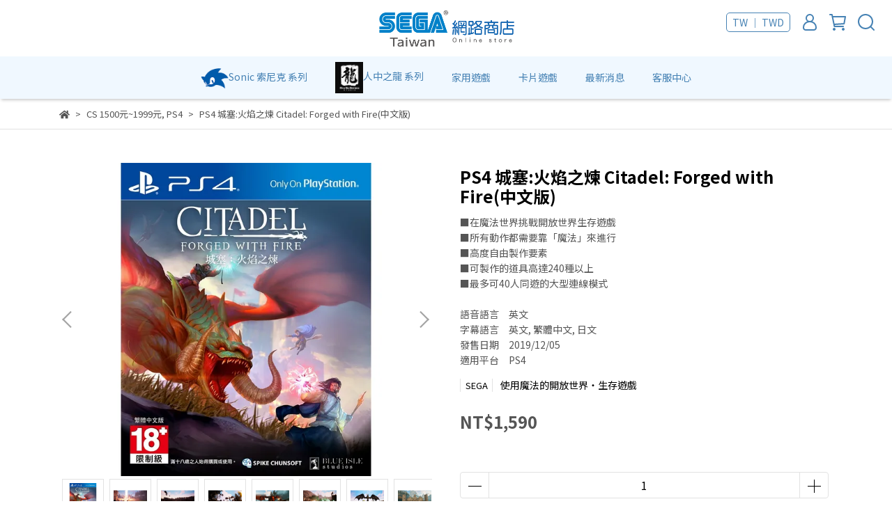

--- FILE ---
content_type: text/html; charset=utf-8
request_url: https://store.segataiwan.com.tw/zh-TW/products/cs2022110402
body_size: 62586
content:
<!DOCTYPE html>
<html lang="zh-TW" style="height:100%;">
  <head>
      <script>
        window.dataLayer = window.dataLayer || [];
      </script>
    <!-- Google Tag Manager -->
            <script>(function(w,d,s,l,i){w[l]=w[l]||[];w[l].push({'gtm.start':
            new Date().getTime(),event:'gtm.js'});var f=d.getElementsByTagName(s)[0],
            j=d.createElement(s),dl=l!='dataLayer'?'&l='+l:'';j.async=true;j.src=
            'https://www.googletagmanager.com/gtm.js?id='+i+dl;f.parentNode.insertBefore(j,f);
            })(window,document,'script','dataLayer','GTM-WRXQG62');</script>
          
            <script>(function(w,d,s,l,i){w[l]=w[l]||[];w[l].push({'gtm.start':
            new Date().getTime(),event:'gtm.js'});var f=d.getElementsByTagName(s)[0],
            j=d.createElement(s),dl=l!='dataLayer'?'&l='+l:'';j.async=true;j.src=
            'https://www.googletagmanager.com/gtm.js?id='+i+dl;f.parentNode.insertBefore(j,f);
            })(window,document,'script','dataLayer','GTM-KJFQ9NW');</script>
          <script>var google_tag_manager_id = 'GTM-WRXQG62';</script>
<!-- End Google Tag Manager -->
      <!-- CYBERBIZ Google Tag Manager -->
      <script>(function(w,d,s,l,i){w[l]=w[l]||[];w[l].push({'gtm.start':
      new Date().getTime(),event:'gtm.js'});var f=d.getElementsByTagName(s)[0],
      j=d.createElement(s),dl=l!='dataLayer'?'&l='+l:'';j.async=true;j.src=
      'https://www.googletagmanager.com/gtm.js?id='+i+dl;f.parentNode.insertBefore(j,f);
      })(window,document,'script','cyb','GTM-TXD9LVJ');</script>
      <!-- End CYBERBIZ Google Tag Manager -->
    
      <script>
        function getUserFromCookie(){
          if(localStorage.customer && localStorage.customer != '{"notLogin":true}'){
            return JSON.parse(localStorage.customer).id;
          }else{
            return "";
          }
        }
        cyb = [{
          'shop': "17430-SEGA Taiwan 網路商店",
          'shop_plan': "enterprise",
          'userId': getUserFromCookie()
        }];
      </script>
    
      <!-- CYBERBIZ Google Tag Manager -->
      <script>(function(w,d,s,l,i){w[l]=w[l]||[];w[l].push({'gtm.start':
      new Date().getTime(),event:'gtm.js'});var f=d.getElementsByTagName(s)[0],
      j=d.createElement(s),dl=l!='dataLayer'?'&l='+l:'';j.async=true;j.src=
      'https://www.googletagmanager.com/gtm.js?id='+i+dl;f.parentNode.insertBefore(j,f);
      })(window,document,'script','cyb','GTM-P7528MQ');</script>
      <!-- End CYBERBIZ Google Tag Manager -->
    
    <meta charset="utf-8">
<meta http-equiv="X-UA-Compatible" content="IE=edge">
<meta name="viewport" content="width=device-width, initial-scale=1">
<link rel="icon" href="//cdn-next.cybassets.com//cdn-next.cybassets.com/media/W1siZiIsIjE3NDMwL2F0dGFjaGVkX3Bob3Rvcy8xNjM3MDgyMjMyX2ltZ18xNjMwNTYxNDQxXzhiNzI3Mjc5X2Zhdmljb24ucG5nLmpwZWciXV0.jpeg?convert=false&sha=485d8f0e177c8a2f">
<link rel="apple-touch-icon" href="//cdn-next.cybassets.com//cdn-next.cybassets.com/media/W1siZiIsIjE3NDMwL2F0dGFjaGVkX3Bob3Rvcy8xNjM3MDgyMjMyX2ltZ18xNjMwNTYxNDQxXzhiNzI3Mjc5X2Zhdmljb24ucG5nLmpwZWciXV0.jpeg?convert=false&sha=485d8f0e177c8a2f">

<meta property="og:site_name" content="SEGA Taiwan 網路商店" />

<!-- og tag -->


<!-- og image -->

  <meta property="og:image" content="https://cdn-next.cybassets.com/media/W1siZiIsIjE3NDMwL3Byb2R1Y3RzLzM4NjE5MDU4LzE2Njc1MzE1MzdfYzk0MjQxZmU0NzMyOTgyNDNhZTYuanBlZyJdLFsicCIsInRodW1iIiwiMjQweDI0MCJdXQ.jpeg?sha=04b2fcfee9b01bec" />


<title>
  
    【PS4】城塞:火焰之煉 Citadel: Forged with Fire(中文版) SEGA Taiwan 網路商店
  
</title>



<script src='//cdn-next.cybassets.com/frontend/shop/useSettingsData-86b972249aa9bf73.js' type='text/javascript'></script>



  <script>
    window.setSettingsData({"draggable_sections":{"index":["1699347429314_4","1639539520824","1734052314614_6","1670571869480_1","1648605683976","1670572007682_1","1667546701878_2","1639540074635","1639539315438","1670571722731_2","1732246432115_2","1639539562389","1665722302787_4","1743577846517_4","1639539678227","1699346907611_4","1639539322720"],"product":["product_info","product_description","board_comments","related_products"],"collection":[],"category":[],"blog":[],"article":[],"cart":[],"contact":[],"404":[],"express_delivery":[],"search":[],"combo_product":["combo_product_info","combo_product_desc","board_comments"]},"sections":{"navbar":{"type":"navbar","visible":true,"settings":{"navbar_image_logo_url":"//cdn-next.cybassets.com/media/W1siZiIsIjE3NDMwL2F0dGFjaGVkX3Bob3Rvcy8xNjM3MDQ0ODUzX1NBVCDntrLot6_llYblupcgTE9HTy0xLnBuZy5wbmciXV0.png?sha=fccaa2a26af450d1","main_nav":"main-menu","slider_primary_linklist":"main-menu","slider_primary_linklist_set_open":true,"nav_show_three_dimension":true,"first_layer_form_limit":"7","second_layer_form_limit":"9","search_enabled":true,"display_only_index":false,"header_banner_start":"2021-12-17T00:00:00+08:00","header_banner_end":"2021-12-17T00:00:00+08:00","display_count_down":false,"timer_text_color":"#c39d6f","timer_bg_color":"#2b2b6e","navbar_image_logo_mobile_url":"","dict_header_banner_image_url":"","dict_header_banner_image_tablet_url":"","dict_header_banner_image_mobile_url":"","dict_header_banner_link":"","navbar_display_style":"displayDefault","menu_display_style":"three_dimension_menu","navbar_background_transparent":false,"display_banner_type":"textBanner","header_banner_simple_text_size":"14","header_banner_simple_text_color":"#ffffff","header_banner_simple_bg":"#4682b4","link_menu_enabled":false,"link_menu":"undefined","header_banner_simple_text":"★端午節出貨公告：5/29(四) 為最後出貨日，中午12點前下單者將安排當天出貨。12點後下單者將安排至假期後6/2(一)陸續出貨。（※當日僅有出貨，配送狀況請以物流業者安排為主）","logo_height":""},"thumbnail":"navigation","draggable":false,"custom_name":"導覽列"},"footer":{"type":"footer","visible":true,"settings":{"footer_link":"頁腳-相關資訊","display_facebook":true,"shop_facebook":"https://www.facebook.com/sega.asiacs/","display_instagram":false,"shop_instagram":"https://www.instagram.com/?hl=zh-tw","display_line":false,"shop_line":"https://line.me/zh-hant/","display_youtube":true,"shop_youtube":"https://www.youtube.com/channel/UCigX4U_7bh8UwQLncUYhFrQ","footer_link_arrangement":"display_y"},"thumbnail":"footer","draggable":false,"custom_name":"頁腳","block_order":["default_link_list","default_contact_info"],"blocks":{"default_link_list":{"type":"link_list_setting","custom_name":"選單","thumbnail":"list","draggable":true,"visible":true,"settings":{"footer_link":"footer","dict_link_list_block_title":"關於我們"}},"default_contact_info":{"type":"contact_info_setting","custom_name":"聯絡資訊","thumbnail":"contactInfo","draggable":true,"visible":true,"settings":{"display_phone":false,"display_fax_number":false,"shop_fax_number":"0222345678","display_shop_email":false,"display_shop_address":false,"display_office_time":true,"shop_office_time":"週一至週五 10:00~17:30 \u003cbr/\u003e 網路商店相關問題歡迎於客服中心與我們聯繫，我們會在一般營業日盡快為您回覆。","dict_contact_info_block_title":"聯絡資訊","dict_phone_number":"","dict_shop_email":"ec-store@segataiwan.com.tw","dict_shop_office_time":"週一至週五 9:00-17:00，週末與國定假日無服務"}}}},"_main_slider_custom":{"type":"_main_slider_custom","visible":false,"blocks":{"display_main_slider_item_1":{"type":"image","visible":true,"settings":{"dict_link":"https://store.segataiwan.com.tw/zh-TW/search/%E9%AD%94%E5%8A%8D%E7%89%A9%E8%AA%9E","dict_image_url":"//cdn-next.cybassets.com/media/W1siZiIsIjE3NDMwL2F0dGFjaGVkX3Bob3Rvcy8xNjM5NDY5NzY5XzIxX1NBVCBFQ--Ahu6_te-AmV9TQVQgRUPvgIbuv7XvgJkgSFDuu6FQQ-67oi5qcGcuanBlZyJdXQ.jpeg?sha=ecd92cd1d3f5e219","dict_tablet_image_url":"//cdn-next.cybassets.com/media/W1siZiIsIjE3NDMwL2F0dGFjaGVkX3Bob3Rvcy8xNjM5NDY5Nzg3XzIyX1NBVCBFQ--Ahu6_te-AmV9TQVQgRUPvgIbuv7XvgJkgSFDuu6F0YWJsZXTuu6IuanBnLmpwZWciXV0.jpeg?sha=20df2351ea5a0ad8","dict_mobile_image_url":"//cdn-next.cybassets.com/media/W1siZiIsIjE3NDMwL2F0dGFjaGVkX3Bob3Rvcy8xNjM5NDY5Nzk4XzIzX1NBVCBFQ--Ahu6_te-AmV9TQVQgRUPvgIbuv7XvgJkgSFDuu6Hvlp7ulZfuu6IuanBnLmpwZWciXV0.jpeg?sha=0e7d4b626ec703aa"},"thumbnail":"banner","draggable":true},"display_main_slider_item_2":{"type":"image","visible":true,"settings":{"dict_link":"https://store.segataiwan.com.tw/zh-TW/search/Surviving%20the%20Aftermath","dict_image_url":"//cdn-next.cybassets.com/media/W1siZiIsIjE3NDMwL2F0dGFjaGVkX3Bob3Rvcy8xNjM5NDY5ODYzXzIxX1NBVEVD44K144Kk44OIXzE0NDB4Mzc1XzIxMTEzMC5qcGcuanBlZyJdXQ.jpeg?sha=2e429fc02b82dc91","dict_tablet_image_url":"//cdn-next.cybassets.com/media/W1siZiIsIjE3NDMwL2F0dGFjaGVkX3Bob3Rvcy8xNjM5NDY5ODcxXzIyX1NBVEVD44K144Kk44OIXzk2MHg0NjAuanBnLmpwZWciXV0.jpeg?sha=4143b331df50c7a8","dict_mobile_image_url":"//cdn-next.cybassets.com/media/W1siZiIsIjE3NDMwL2F0dGFjaGVkX3Bob3Rvcy8xNjM5NDY5ODc4XzIzX1NBVEVD44K144Kk44OIXzU3NngzMjAuanBnLmpwZWciXV0.jpeg?sha=f6ee179a9a266423"},"thumbnail":"banner","draggable":true},"display_main_slider_item_3":{"type":"image","visible":true,"settings":{"dict_link":"/categories/卡片遊戲","dict_image_url":"//cdn-next.cybassets.com/media/W1siZiIsIjE3NDMwL2F0dGFjaGVkX3Bob3Rvcy8xNjM3MDc5Njc4X2ltZ18xNjMzMzA5NjM3X2I0OWExZGNmX21haW5fc2xpZGVyX2l0ZW1fNV9sZy5qcGcuanBlZyJdXQ.jpeg?sha=3bf49d1035436174","dict_tablet_image_url":"//cdn-next.cybassets.com/media/W1siZiIsIjE3NDMwL2F0dGFjaGVkX3Bob3Rvcy8xNjM3MDc5Njg3X2ltZ18xNjMzMzA5NjQwXzc5ZjEwMDEzX21haW5fc2xpZGVyX2l0ZW1fNV9tZC5qcGcuanBlZyJdXQ.jpeg?sha=eb6e8cd9ccb1a350","dict_mobile_image_url":"//cdn-next.cybassets.com/media/W1siZiIsIjE3NDMwL2F0dGFjaGVkX3Bob3Rvcy8xNjM3MDc5Njk1X2ltZ18xNjMzMzA5NjQzXzAyYzM0YTY2X21haW5fc2xpZGVyX2l0ZW1fNV9zbS5qcGcuanBlZyJdXQ.jpeg?sha=33178227556e44a1"},"thumbnail":"banner","draggable":true},"display_main_slider_item_4":{"type":"image","visible":true,"settings":{"dict_link":"/collections/七龍珠英雄","dict_image_url":"//cdn-next.cybassets.com/media/W1siZiIsIjE3NDMwL2F0dGFjaGVkX3Bob3Rvcy8xNjM3MDc4MDk4X-aWsOWTgeS4iuaetkJOXzE0NDB4Mzc1LmpwZy5qcGVnIl1d.jpeg?sha=8ddf1321651a031b","dict_tablet_image_url":"//cdn-next.cybassets.com/media/W1siZiIsIjE3NDMwL2F0dGFjaGVkX3Bob3Rvcy8xNjM3MDc4MTA3X-aWsOWTgeS4iuaetkJOXzk2MHg0NjAuanBnLmpwZWciXV0.jpeg?sha=5659833fc3d001b9","dict_mobile_image_url":"//cdn-next.cybassets.com/media/W1siZiIsIjE3NDMwL2F0dGFjaGVkX3Bob3Rvcy8xNjM3MDc4MTIxX-aWsOWTgeS4iuaetkJOXzU3NngzMjAuanBnLmpwZWciXV0.jpeg?sha=46bfaac5c597f578"},"thumbnail":"banner","draggable":true},"display_main_slider_item_5":{"type":"image","visible":true,"settings":{"dict_link":"/collections/卡片遊戲","dict_image_url":"//cdn-next.cybassets.com/media/W1siZiIsIjE3NDMwL2F0dGFjaGVkX3Bob3Rvcy8xNjM3MDc5Njc4X2ltZ18xNjMzMzA5NjM3X2I0OWExZGNmX21haW5fc2xpZGVyX2l0ZW1fNV9sZy5qcGcuanBlZyJdXQ.jpeg?sha=3bf49d1035436174","dict_tablet_image_url":"//cdn-next.cybassets.com/media/W1siZiIsIjE3NDMwL2F0dGFjaGVkX3Bob3Rvcy8xNjM3MDc5Njg3X2ltZ18xNjMzMzA5NjQwXzc5ZjEwMDEzX21haW5fc2xpZGVyX2l0ZW1fNV9tZC5qcGcuanBlZyJdXQ.jpeg?sha=eb6e8cd9ccb1a350","dict_mobile_image_url":"//cdn-next.cybassets.com/media/W1siZiIsIjE3NDMwL2F0dGFjaGVkX3Bob3Rvcy8xNjM3MDc5Njk1X2ltZ18xNjMzMzA5NjQzXzAyYzM0YTY2X21haW5fc2xpZGVyX2l0ZW1fNV9zbS5qcGcuanBlZyJdXQ.jpeg?sha=33178227556e44a1"},"thumbnail":"banner","draggable":true},"1637079705810":{"type":"image","thumbnail":"banner","draggable":true,"visible":true,"settings":{"dict_link":"/collections/dartslive-飛鏢運動","dict_image_url":"//cdn-next.cybassets.com/media/W1siZiIsIjE3NDMwL2F0dGFjaGVkX3Bob3Rvcy8xNjM3MDc5ODc0X2ltZ18xNjMzMzA5NjAzX2FkYmNlYmRkX21haW5fc2xpZGVyX2l0ZW1fNl9sZy5qcGcuanBlZyJdXQ.jpeg?sha=b02babb88d0f2907","dict_tablet_image_url":"//cdn-next.cybassets.com/media/W1siZiIsIjE3NDMwL2F0dGFjaGVkX3Bob3Rvcy8xNjM3MDc5ODg0X2ltZ18xNjMzMzA5NjA4XzFhZWQyZmQ5X21haW5fc2xpZGVyX2l0ZW1fNl9tZC5qcGcuanBlZyJdXQ.jpeg?sha=6cf49ed8e19c0728","dict_mobile_image_url":"//cdn-next.cybassets.com/media/W1siZiIsIjE3NDMwL2F0dGFjaGVkX3Bob3Rvcy8xNjM3MDc5ODk0X2ltZ18xNjMzMzA5NjExX2NiMDE5MWVmX21haW5fc2xpZGVyX2l0ZW1fNl9zbS5qcGcuanBlZyJdXQ.jpeg?sha=31a2c1ddfe116cb4"}},"1637079919094":{"type":"image","thumbnail":"banner","draggable":true,"visible":true,"settings":{"dict_link":"/","dict_image_url":"//cdn-next.cybassets.com/media/W1siZiIsIjE3NDMwL2F0dGFjaGVkX3Bob3Rvcy8xNjM3MDc5OTI4X2ltZ18xNjMzMzA5NTc1Xzg3MTE0MzEzX21haW5fc2xpZGVyX2l0ZW1fN19sZy5qcGcuanBlZyJdXQ.jpeg?sha=ee44abba49d35c55","dict_tablet_image_url":"//cdn-next.cybassets.com/media/W1siZiIsIjE3NDMwL2F0dGFjaGVkX3Bob3Rvcy8xNjM3MDc5OTQ0X2ltZ18xNjMzMzA5NTc5XzY3MjM0NjI3X21haW5fc2xpZGVyX2l0ZW1fN19tZC5qcGcuanBlZyJdXQ.jpeg?sha=7ed92d971eaf73a5","dict_mobile_image_url":"//cdn-next.cybassets.com/media/W1siZiIsIjE3NDMwL2F0dGFjaGVkX3Bob3Rvcy8xNjM3MDc5OTU0X2ltZ18xNjMzMzA5NTgyX2FkOTc0NzNiX21haW5fc2xpZGVyX2l0ZW1fN19zbS5qcGcuanBlZyJdXQ.jpeg?sha=413ef7e81c217492"}},"1637219692436":{"type":"image","thumbnail":"banner","draggable":true,"visible":true,"settings":{"dict_image_url":"//cdn-next.cybassets.com/media/W1siZiIsIjE3NDMwL2F0dGFjaGVkX3Bob3Rvcy8xNjM3MDc5OTQ0X2ltZ18xNjMzMzA5NTc5XzY3MjM0NjI3X21haW5fc2xpZGVyX2l0ZW1fN19tZC5qcGcuanBlZyJdXQ.jpeg?sha=7ed92d971eaf73a5"}}},"block_order":["display_main_slider_item_1","display_main_slider_item_2","display_main_slider_item_3","display_main_slider_item_4"],"settings":{"swiper_delay":"4"},"thumbnail":"slider","draggable":true},"_index_product_banner":{"type":"_index_product_banner","visible":false,"settings":{"dict_link":"","dict_image_url":"//cdn-next.cybassets.com/media/W1siZiIsIjE3NDMwL2F0dGFjaGVkX3Bob3Rvcy8xNjM3MDgwMjEwXzExNDB4Mjg1LTQ5OS5qcGcuanBlZyJdXQ.jpeg?sha=327ec14921486874","dict_tablet_image_url":"","dict_mobile_image_url":""},"thumbnail":"banner","draggable":true},"_index_8_blocks":{"type":"_index_8_blocks","visible":true,"settings":{"collection_handle":"預購商品","limit":"8","product_display":"displayPartial","dict_title":"預購商品","old_container_setting":true},"thumbnail":"collection","draggable":true},"_index_4_blogs":{"type":"_index_4_blogs","visible":false,"blocks":{"index_4_blogs_1":{"type":"blog","visible":true,"settings":{"blog_handle":"news"},"thumbnail":"banner","draggable":true},"index_4_blogs_2":{"type":"blog","visible":true,"settings":{"blog_handle":"news"},"thumbnail":"banner","draggable":true},"index_4_blogs_3":{"type":"blog","visible":true,"settings":{"blog_handle":"news"},"thumbnail":"banner","draggable":true},"index_4_blogs_4":{"type":"blog","visible":true,"settings":{"blog_handle":"news"},"thumbnail":"banner","draggable":true}},"block_order":["index_4_blogs_1","index_4_blogs_2","index_4_blogs_3","index_4_blogs_4"],"settings":{"dict_title":"更多資訊"},"thumbnail":"tabs","draggable":true},"_index_4_blocks":{"type":"_index_4_blocks","visible":true,"blocks":{"display_index_4_block_1":{"type":"image","visible":true,"settings":{"title":"","dict_link":"","dict_image_url":"/theme_src/i18n_shoestore/default_img/index_4_blocks_1.jpg","dict_tablet_image_url":"/theme_src/i18n_shoestore/default_img/index_4_blocks_2.jpg","dict_mobile_image_url":"/theme_src/i18n_shoestore/default_img/index_4_blocks_3.jpg"},"thumbnail":"banner","draggable":true},"1637044246539":{"type":"image","thumbnail":"banner","draggable":true,"visible":true,"settings":{"dict_image_url":"/theme_src/i18n_shoestore/default_img/index_4_blocks_1.jpg"}},"1637044254683":{"type":"image","thumbnail":"banner","draggable":true,"visible":true,"settings":{"dict_image_url":"/theme_src/i18n_shoestore/default_img/index_4_blocks_1.jpg"}}},"block_order":["display_index_4_block_1","1637044246539","1637044254683"],"thumbnail":"banner","draggable":true},"custom_text":{"type":"custom_text","visible":true,"settings":{}},"blog":{"type":"blog","visible":true,"settings":{"article_limit_in_blog_page":"12"},"thumbnail":"blog","draggable":false},"article":{"type":"article","visible":true,"settings":{"display_blog_menu":true,"blog_latest_post_limit":"2","dict_blog_tags_title":"文章分類"},"thumbnail":"article","draggable":false},"category":{"type":"category","visible":true,"settings":{"category_sidebar_set_open":false,"category_product_block_limit":"4","category_product_swiper_item_limit":"6","category_product_item_limit":"18"}},"shop_setting":{"type":"shop_setting","visible":true,"settings":{"favicon_image_url":"//cdn-next.cybassets.com/media/W1siZiIsIjE3NDMwL2F0dGFjaGVkX3Bob3Rvcy8xNjM3MDgyMjMyX2ltZ18xNjMwNTYxNDQxXzhiNzI3Mjc5X2Zhdmljb24ucG5nLmpwZWciXV0.jpeg?sha=485d8f0e177c8a2f","og_image_url":"//cdn-next.cybassets.com/media/W1siZiIsIjE3NDMwL2F0dGFjaGVkX3Bob3Rvcy8xNjM3MDgyMjQwX2ltZ18xNjMwNTYxNDQ0Xzk1N2NiNjRhX29nX2ltYWdlLmpwZy5qcGVnIl1d.jpeg?sha=6a15cc8aa4c25f54","shop_title":"","shop_description":"歡迎蒞臨SEGA Taiwan直營的網路商店，這裡將為您提供PlayStation、Nintendo Switch等家用遊戲及寶可夢MEZASTAR、七龍珠英雄等卡片遊戲商品銷售。","shop_keywords":"SEGA,SEGA Taiwan,ATLUS,網路商店,卡片遊戲,遊戲,卡冊,卡盒,卡組,卡包,卡片,寶可夢,加傲樂,七龍珠,七龍珠英雄,皮卡丘,人中之龍,審判,木村拓哉,日本,女神,轉生,異聞錄,鬼滅之刃,索尼克,sonic,音速小子"},"custom_name":"全站設定"},"product_info":{"type":"product_info","visible":true,"settings":{"display_product_sku":false,"dict_vip_custom_price_text":"","dict_vip_custom_price_href":""},"thumbnail":"product","draggable":false,"custom_name":"基本設定"},"product_description":{"type":"product_description","visible":true,"thumbnail":"text","draggable":false,"custom_name":"商品介紹"},"related_products":{"type":"related_products","visible":true,"settings":{"display_related_cols":false,"use_custom_related_cols":true,"related_products_limit":"4","dict_group_related_cols_related_product":"相關商品"},"thumbnail":"collection","draggable":false,"custom_name":"相關商品"},"contact":{"type":"contact","visible":true,"settings":{"show_google_map":false,"show_google_map_iframe":"\u003ciframe src=\"https://www.google.com/maps/embed?pb=!1m18!1m12!1m3!1d3613.6479170127777!2d121.56760821400371!3d25.07991984260527!2m3!1f0!2f0!3f0!3m2!1i1024!2i768!4f13.1!3m3!1m2!1s0x3442ac6fbd841bbd%3A0x64e16bcf25e3da31!2zMTE05Y-w5YyX5biC5YWn5rmW5Y2A55Ge5YWJ6LevNTEz5be3MzDomZ8!5e0!3m2!1szh-TW!2stw!4v1485156761267\" width=\"600\" height=\"450\" frameborder=\"0\" style=\"border:0\" allowfullscreen\u003e\u003c/iframe\u003e"},"thumbnail":"general_page","draggable":false},"collection":{"type":"collection","visible":true,"settings":{"collection_sidebar":"main-menu","collection_sidebar_set_open":true,"collection_pagination_limit":"24"},"thumbnail":"collection","draggable":false},"404":{"type":"404","visible":true,"settings":{"image_url":"//cdn-next.cybassets.com/media/W1siZiIsIjE3NDMwL2F0dGFjaGVkX3Bob3Rvcy8xNjU4Mzg1MTc3X-aVrOiri-acn-W-hV85NjB4NTIwLmpwZy5qcGVnIl1d.jpeg?sha=808980b9bbc5ad21"},"thumbnail":"general_page","draggable":false,"custom_name":"404頁"},"blog_all":{"type":"blog_all","visible":true,"settings":{}},"bundle_discounts":{"type":"bundle_discounts","visible":true,"settings":{}},"cart":{"type":"cart","visible":true,"settings":{}},"cart_empty":{"type":"cart_empty","visible":true,"settings":{}},"page":{"type":"page","visible":true,"settings":{}},"search":{"type":"search","visible":true,"settings":{"search_link_list":"main-menu"}},"customers/account":{"type":"customers/account","visible":true,"settings":{}},"customers/account_edit":{"type":"customers/account_edit","visible":true,"settings":{}},"customers/activate_account":{"type":"customers/activate_account","visible":true,"settings":{}},"customers/addresses":{"type":"customers/addresses","visible":true,"settings":{}},"customers/bonus_points":{"type":"customers/bonus_points","visible":true,"settings":{}},"customers/cancel":{"type":"customers/cancel","visible":true,"settings":{}},"customers/coupons":{"type":"customers/coupons","visible":true,"settings":{}},"customers/forgot_password":{"type":"customers/forgot_password","visible":true,"settings":{}},"customers/login":{"type":"customers/login","visible":true,"settings":{}},"customers/message":{"type":"customers/message","visible":true,"settings":{}},"customers/messages":{"type":"customers/messages","visible":true,"settings":{}},"customers/modify_password":{"type":"customers/modify_password","visible":true,"settings":{}},"customers/order":{"type":"customers/order","visible":true,"settings":{}},"customers/orders":{"type":"customers/orders","visible":true,"settings":{}},"customers/periodic_order":{"type":"customers/periodic_order","visible":true,"settings":{}},"customers/periodic_orders":{"type":"customers/periodic_orders","visible":true,"settings":{}},"customers/register":{"type":"customers/register","visible":true,"settings":{}},"customers/reset_password":{"type":"customers/reset_password","visible":true,"settings":{}},"customers/return":{"type":"customers/return","visible":true,"settings":{}},"customers/tracking_items":{"type":"customers/tracking_items","visible":true,"settings":{}},"1637044268533":{"type":"_index_4_blocks","thumbnail":"banner","draggable":true,"visible":true,"blocks":{"1637044268549":{"type":"video","thumbnail":"video","draggable":true,"visible":true,"settings":{}}},"block_order":["1637044268549","1637044268549"]},"1637044298102":{"type":"_index_8_blocks","thumbnail":"collection","draggable":true,"visible":true,"settings":{"collection_handle":"家用遊戲","limit":"8","product_display":"displayAll","dict_title":"家用遊戲","old_container_setting":true},"blocks":{},"block_order":[]},"1637080256639":{"type":"_index_product_banner","thumbnail":"banner","draggable":true,"visible":false,"settings":{"dict_image_url":"//cdn-next.cybassets.com/media/W1siZiIsIjE3NDMwL2F0dGFjaGVkX3Bob3Rvcy8xNjM3MDgwOTIwX2ltZ18xNjMwNTYxNDQxXzg4MDIwZDk4X2Jhbm5lcl9pdGVtXzEuanBnLmpwZWciXV0.jpeg?sha=c275276b92c0dc66"},"blocks":{},"block_order":[]},"1637080274940":{"type":"_index_product_banner","thumbnail":"banner","draggable":true,"visible":false,"settings":{"dict_image_url":"//cdn-next.cybassets.com/media/W1siZiIsIjE3NDMwL2F0dGFjaGVkX3Bob3Rvcy8xNjM3MDgwOTg2X2ltZ18xNjM2OTA2MDA0XzdmMDk1YzYyX2Jhbm5lcl9pdGVtXzIuanBnLmpwZWciXV0.jpeg?sha=aa14a7bfd3dd90a0"},"blocks":{},"block_order":[]},"1637081112007":{"type":"_index_product_banner","thumbnail":"banner","draggable":true,"visible":true,"settings":{"dict_image_url":"//cdn-next.cybassets.com/media/W1siZiIsIjE3NDMwL2F0dGFjaGVkX3Bob3Rvcy8xNjM3MDgxMTM1X2ltZ18xNjM2MDEzMTUyX2I1NjAxZmQxX2Jhbm5lcl9pdGVtXzMuanBnLmpwZWciXV0.jpeg?sha=bbe7da62e20aad37"},"blocks":{},"block_order":[]},"1637081118945":{"type":"_index_product_banner","thumbnail":"banner","draggable":true,"visible":false,"settings":{"dict_image_url":"//cdn-next.cybassets.com/media/W1siZiIsIjE3NDMwL2F0dGFjaGVkX3Bob3Rvcy8xNjM3MDgxMTUzX2ltZ18xNjM0MDA1NTEzXzYyNDY0Mjk3X2Jhbm5lcl9pdGVtXzQuanBnLmpwZWciXV0.jpeg?sha=0c8a2bea33afef1d"},"blocks":{},"block_order":[]},"1637081240437":{"type":"_index_product_banner","thumbnail":"banner","draggable":true,"visible":true,"settings":{"dict_image_url":"//cdn-next.cybassets.com/media/W1siZiIsIjE3NDMwL2F0dGFjaGVkX3Bob3Rvcy8xNjM3MDgxMjYxX2ltZ18xNjM1OTIyMDI2XzU1Y2MzNTE1X2Jhbm5lcl9pdGVtXzUuanBnLmpwZWciXV0.jpeg?sha=65d84fbb61d2cb2f","dict_tablet_image_url":"//cdn-next.cybassets.com/media/W1siZiIsIjE3NDMwL2F0dGFjaGVkX3Bob3Rvcy8xNjM3MDgxMjcwX2ltZ18xNjM0MjY0NjYzXzU1YjlmOWRkX2Jhbm5lcl9pdGVtXzYuanBnLmpwZWciXV0.jpeg?sha=f8d6d2129518f167"},"blocks":{},"block_order":[]},"1637081243316":{"type":"_index_product_banner","thumbnail":"banner","draggable":true,"visible":true,"settings":{"dict_image_url":"//cdn-next.cybassets.com/media/W1siZiIsIjE3NDMwL2F0dGFjaGVkX3Bob3Rvcy8xNjM3MDgxMjcwX2ltZ18xNjM0MjY0NjYzXzU1YjlmOWRkX2Jhbm5lcl9pdGVtXzYuanBnLmpwZWciXV0.jpeg?sha=f8d6d2129518f167"},"blocks":{},"block_order":[]},"1637081284552":{"type":"_index_8_blocks","thumbnail":"collection","draggable":true,"visible":true,"settings":{"collection_handle":"卡片遊戲","limit":"12","product_display":"displayAll","dict_title":"卡片遊戲","old_container_setting":true},"blocks":{},"block_order":[]},"1637081354753":{"type":"_index_product_banner","thumbnail":"banner","draggable":true,"visible":true,"settings":{"dict_image_url":"//cdn-next.cybassets.com/media/W1siZiIsIjE3NDMwL2F0dGFjaGVkX3Bob3Rvcy8xNjM3MDgxMzYxX2ltZ18xNjM0MjY0NzAyXzJiMzgzNjgxX2Jhbm5lcl9pdGVtXzcuanBnLmpwZWciXV0.jpeg?sha=46fd2d3d068b0df6"},"blocks":{},"block_order":[]},"1637081387884":{"type":"_index_4_blogs","thumbnail":"tabs","draggable":true,"visible":true,"settings":{},"blocks":{"1637081387902":{"type":"blog","thumbnail":"banner","draggable":true,"visible":true,"settings":{"blog_handle":"促銷活動"}}},"block_order":["1637081387902"]},"1637081403093":{"type":"_index_8_blocks","thumbnail":"collection","draggable":true,"visible":true,"settings":{"collection_handle":"推薦周邊","limit":"8","product_display":"displayAll","dict_title":"推薦周邊","old_container_setting":true},"blocks":{},"block_order":[]},"1637081445997":{"type":"_index_4_blocks","thumbnail":"banner","draggable":true,"visible":true,"blocks":{"1637081446014":{"type":"image","thumbnail":"banner","draggable":true,"visible":false,"settings":{"dict_image_url":"//cdn-next.cybassets.com/media/W1siZiIsIjE3NDMwL2F0dGFjaGVkX3Bob3Rvcy8xNjM3MDgxNDgyX-WumOe2sumAo-e1kOWcljUyNXgzMjBweC0yLTEuanBnLmpwZWciXV0.jpeg?sha=55fc9c134d9b7dc0"}},"1637081446015":{"type":"video","thumbnail":"video","draggable":true,"visible":true,"settings":{"video_link":"https://www.youtube.com/watch?v=2zFg9u6lCqE"}}},"block_order":["1637081446014","1637081446015"],"settings":{"mobile_columns":1}},"1637081537195":{"type":"_index_4_blogs","thumbnail":"tabs","draggable":true,"visible":true,"settings":{"dict_title":"最新訊息"},"blocks":{"1637081537203":{"type":"blog","thumbnail":"banner","draggable":true,"visible":true,"settings":{"blog_handle":"促銷活動"}}},"block_order":["1637081537203"]},"1637081949651":{"type":"_index_4_blogs","thumbnail":"tabs","draggable":true,"visible":true,"settings":{"dict_title":"最新消息"},"blocks":{"1637081949659":{"type":"blog","thumbnail":"banner","draggable":true,"visible":true,"settings":{"blog_handle":"活動公告"}},"1637081960938":{"type":"blog","thumbnail":"banner","draggable":true,"visible":true,"settings":{"blog_handle":"news"}},"1637081963007":{"type":"blog","thumbnail":"banner","draggable":true,"visible":true,"settings":{"blog_handle":"其他訊息"}}},"block_order":["1637081960938","1637081949659"]},"color_settings":{"type":"color_settings","visible":true,"settings":{"button_color":"#4682b4","button_text_color":"#FFFFFF","accent_color":"#ff0000","heading_color":"#000000","text_color":"#555555","price_color":"#555555","nav_logo_bg_color":"#ffffff","nav_menu_bg_color":"#f0f8ff","nav_menu_text_color":"#4682b4","nav_menu_icon_color":"#4682b4","footer_bg_color":"#4682b4","footer_text_color":"#FFFFFF","checkout_button_color":"#000000","checkout_accent_color":"#2b2b6e","theme_bg_color":"#ffffff","discount_price_color":"#ff0000","product_border_color":"#E2E2E2","tips_text_color":"#0C5460"},"custom_name":"顏色設定"},"1637827621397":{"type":"_index_4_blocks","thumbnail":"banner","draggable":true,"visible":true,"settings":{"mobile_columns":1},"blocks":{"1637827621398":{"type":"image","thumbnail":"banner","draggable":true,"visible":true,"settings":{"dict_image_url":"/theme_src/i18n_shoestore/default_img/index_4_blocks_1.jpg"}},"1637827621399":{"type":"video","thumbnail":"video","draggable":true,"visible":true,"settings":{}},"1637827634530":{"type":"carousel","thumbnail":"slider","draggable":true,"visible":false,"settings":{"carousel":"首頁Slider"}},"1639470410594":{"type":"carousel","thumbnail":"slider","draggable":true,"visible":true,"settings":{"carousel":"改版用測試Slider"}}},"block_order":["1637827634530","1639470410594"]},"1639470598720":{"type":"_index_8_blocks","thumbnail":"collection","draggable":true,"visible":true,"settings":{"collection_handle":"本週熱賣","product_display":"displayAll","limit":"4","dict_title":"本週熱賣","old_container_setting":true},"blocks":{},"block_order":[]},"1639471595048":{"type":"_index_4_blogs","thumbnail":"tabs","draggable":true,"visible":true,"settings":{},"blocks":{"1639471595049":{"type":"blog","thumbnail":"banner","draggable":true,"visible":true,"settings":{"blog_handle":"活動公告"}}},"block_order":["1639471595049"]},"1639471614195":{"type":"_index_4_blocks","thumbnail":"banner","draggable":true,"visible":true,"settings":{"mobile_columns":1},"blocks":{"1639471614196":{"type":"video","thumbnail":"video","draggable":true,"visible":true,"settings":{}},"1639471661402":{"type":"image","thumbnail":"banner","draggable":true,"visible":true,"settings":{"dict_image_url":"//cdn-next.cybassets.com/media/W1siZiIsIjE3NDMwL2F0dGFjaGVkX3Bob3Rvcy8xNjM3MDgwMjEwXzExNDB4Mjg1LTQ5OS5qcGcuanBlZyJdXQ.jpeg?sha=327ec14921486874"}}},"block_order":["1639471661402"]},"1639472394319":{"type":"_index_8_blocks","thumbnail":"collection","draggable":true,"visible":true,"settings":{"collection_handle":"預購商品","product_display":"displayDefault","limit":"8","old_container_setting":true},"blocks":{},"block_order":[]},"1639472518824":{"type":"_index_8_blocks","thumbnail":"collection","draggable":true,"visible":true,"settings":{"collection_handle":"預購商品","product_display":"displayAll","limit":"8","dict_title":"預購專區","old_container_setting":true},"blocks":{},"block_order":[]},"1639531773684":{"type":"_index_4_blocks","thumbnail":"banner","draggable":true,"visible":true,"settings":{"mobile_columns":1},"blocks":{"1639531773686":{"type":"video","thumbnail":"video","draggable":true,"visible":true,"settings":{}}},"block_order":["1639531773686","1639531773686"]},"1639539305196":{"type":"_custom_html","thumbnail":"html","draggable":true,"visible":true,"settings":{},"blocks":{},"block_order":[]},"1639539315438":{"type":"_index_8_blocks","thumbnail":"collection","draggable":true,"visible":true,"settings":{"collection_handle":"人中之龍","product_display":"displayPartial","limit":"60","dict_title":"人中之龍 周邊","margin_x":"150","margin_bottom":"50","mobile_margin_x":"0","mobile_margin_bottom":"24","old_container_setting":true,"product_arrangement":"2","product_alignment":"leftPosition","product_text_align":"center","product_column_for_pc":"4","product_column_for_mobile":"2"},"blocks":{},"block_order":[],"custom_name":"人龍周邊"},"1639539322720":{"type":"_index_4_blogs","thumbnail":"tabs","draggable":true,"visible":true,"settings":{"dict_title":"","margin_x":"0","margin_bottom":"0","mobile_margin_x":"0","mobile_margin_bottom":"-40","article_columns":"4"},"blocks":{"1639539322731":{"type":"blog","thumbnail":"banner","draggable":true,"visible":true,"settings":{"blog_handle":"news"},"custom_name":"活動/公告/新聞"},"1639539330260":{"type":"blog","thumbnail":"banner","draggable":true,"visible":true,"settings":{"blog_handle":"活動公告"},"custom_name":"活動/公告(old)"}},"block_order":["1639539322731"],"custom_name":"BLOG"},"1639539377151":{"type":"_index_product_banner","thumbnail":"banner","draggable":true,"visible":false,"settings":{"dict_link":"/collections/索尼克-未知邊境-特區","dict_image_url":"//cdn-next.cybassets.com/media/W1siZiIsIjE3NDMwL2F0dGFjaGVkX3Bob3Rvcy8xNjYzNTY5MzExXzI0XzE5MjDDlzQyMC5qcGcuanBlZyJdXQ.jpeg?sha=08b1008f8b2dd416","dict_tablet_image_url":"//cdn-next.cybassets.com/media/W1siZiIsIjE3NDMwL2F0dGFjaGVkX3Bob3Rvcy8xNjYzNTY5MzM4XzIyXzk2MMOXNjQwLmpwZy5qcGVnIl1d.jpeg?sha=0a37a061e7001422","dict_mobile_image_url":"//cdn-next.cybassets.com/media/W1siZiIsIjE3NDMwL2F0dGFjaGVkX3Bob3Rvcy8xNjYzNTY5MzcxXzI1XzU3NsOXNTc2LmpwZy5qcGVnIl1d.jpeg?sha=95cd23d52608c66f","margin_x":"0","margin_bottom":"24","mobile_margin_x":"0","mobile_margin_bottom":"24","cta_btn_display_style":"topPosition","cta_btn_text":"了解更多","cta_btn_bg_color":"#000000","cta_btn_text_color":"#ffffff"},"blocks":{},"block_order":[],"custom_name":"CS Banner"},"1639539460080":{"type":"_index_8_blocks","thumbnail":"collection","draggable":true,"visible":false,"settings":{"collection_handle":"預購商品","product_display":"displayAll","limit":"12","dict_title":"預購專區","margin_x":"0","margin_bottom":"24","mobile_margin_x":"0","mobile_margin_bottom":"24","old_container_setting":true},"blocks":{},"block_order":[],"custom_name":"預購專區"},"1639539520824":{"type":"_index_4_blocks","thumbnail":"banner","draggable":true,"visible":true,"settings":{"mobile_columns":1,"margin_x":"0","margin_bottom":"10","mobile_margin_x":"0","mobile_margin_bottom":"10","margin_block":"10","mobile_margin_block":"10"},"blocks":{"1639539520836":{"type":"image","thumbnail":"banner","draggable":true,"visible":true,"settings":{"dict_image_url":"/theme_src/i18n_shoestore/default_img/index_4_blocks_1.jpg"}},"1639539520837":{"type":"video","thumbnail":"video","draggable":true,"visible":true,"settings":{}},"1639539526438":{"type":"carousel","thumbnail":"slider","draggable":true,"visible":true,"settings":{"carousel":"改版用測試Slider","dict_carousel":"首頁"},"custom_name":"進階跑馬燈"},"1710147602692_2":{"type":"carousel","custom_name":"排程跑馬燈","visible":true,"settings":{"dict_carousel":"首頁"}}},"block_order":["1710147602692_2"],"custom_name":"slider 排程跑馬燈"},"1639539562389":{"type":"_index_8_blocks","thumbnail":"collection","draggable":true,"visible":true,"settings":{"collection_handle":"家用遊戲","product_display":"displayPartial","limit":"16","dict_title":"家用遊戲","margin_x":"150","margin_bottom":"24","mobile_margin_x":"0","mobile_margin_bottom":"24","old_container_setting":true,"product_arrangement":"2","product_alignment":"leftPosition","product_text_align":"center","product_column_for_pc":"4","product_column_for_mobile":"2"},"blocks":{},"block_order":[],"custom_name":"CS商品"},"1639539603304":{"type":"_index_product_banner","thumbnail":"banner","draggable":true,"visible":true,"settings":{"dict_link":"/collections/寶可夢加傲樂","dict_image_url":"//cdn-next.cybassets.com/media/W1siZiIsIjE3NDMwL2F0dGFjaGVkX3Bob3Rvcy8xNjM5OTY5NzAyX0Jhbm5lcl8xOTIweDQyMC5qcGcuanBlZyJdXQ.jpeg?sha=7dd888456b00802e","dict_tablet_image_url":"//cdn-next.cybassets.com/media/W1siZiIsIjE3NDMwL2F0dGFjaGVkX3Bob3Rvcy8xNjM5NTU2MTUyX1NsaWRlcjJfOTYweDQ2MC5qcGcuanBlZyJdXQ.jpeg?sha=1664388b0820fb58","dict_mobile_image_url":"//cdn-next.cybassets.com/media/W1siZiIsIjE3NDMwL2F0dGFjaGVkX3Bob3Rvcy8xNjM5NTU2NDU0X0Jhbm5lcl81NzZ4NTc2LmpwZy5qcGVnIl1d.jpeg?sha=c83bebf3091913d0","margin_x":"0","margin_bottom":"24","mobile_margin_x":"0","mobile_margin_bottom":"24","cta_btn_display_style":"topPosition","cta_btn_text":"了解更多","cta_btn_bg_color":"#000000","cta_btn_text_color":"#ffffff"},"blocks":{},"block_order":[],"custom_name":"CARD Banner"},"1639539678227":{"type":"_index_8_blocks","thumbnail":"collection","draggable":true,"visible":true,"settings":{"collection_handle":"卡片遊戲","product_display":"displayPartial","limit":"12","dict_title":"卡片遊戲","margin_x":"150","margin_bottom":"24","mobile_margin_x":"0","mobile_margin_bottom":"24","old_container_setting":true,"product_arrangement":"2","product_alignment":"leftPosition","product_text_align":"center","product_column_for_pc":"4","product_column_for_mobile":"2"},"blocks":{},"block_order":[],"custom_name":"CARD商品"},"1639539706812":{"type":"_index_product_banner","thumbnail":"banner","draggable":true,"visible":false,"settings":{"dict_link":"/collections/勇者鬥惡龍喚魔勇者","dict_image_url":"//cdn-next.cybassets.com/media/W1siZiIsIjE3NDMwL2F0dGFjaGVkX3Bob3Rvcy8xNjM5OTY5MTEyX0Jhbm5lcjRfMTkyMHg0MjAuanBnLmpwZWciXV0.jpeg?sha=f122451532d9a2e6","dict_tablet_image_url":"//cdn-next.cybassets.com/media/W1siZiIsIjE3NDMwL2F0dGFjaGVkX3Bob3Rvcy8xNjM5NjMyMTA5X0Jhbm5lcjRfOTYweDQ2MC5qcGcuanBlZyJdXQ.jpeg?sha=54863596e0395ea1","dict_mobile_image_url":"//cdn-next.cybassets.com/media/W1siZiIsIjE3NDMwL2F0dGFjaGVkX3Bob3Rvcy8xNjM5NjMyMTE3X0Jhbm5lcjRfNTc2eDU3Ni5qcGcuanBlZyJdXQ.jpeg?sha=659b9f1d6830a4ca","margin_x":"0","margin_bottom":"24","mobile_margin_x":"0","mobile_margin_bottom":"24","cta_btn_display_style":"topPosition","cta_btn_text":"了解更多","cta_btn_bg_color":"#000000","cta_btn_text_color":"#ffffff"},"blocks":{},"block_order":[],"custom_name":"DQ Banner"},"1639539743033":{"type":"_index_8_blocks","thumbnail":"collection","draggable":true,"visible":false,"settings":{"collection_handle":"推薦周邊","product_display":"displayAll","limit":"8","dict_title":"推薦周邊","margin_x":"0","margin_bottom":"24","mobile_margin_x":"0","mobile_margin_bottom":"24","old_container_setting":true},"blocks":{},"block_order":[],"custom_name":"CS周邊"},"1639539784050":{"type":"_index_4_blocks","thumbnail":"banner","draggable":true,"visible":false,"settings":{"mobile_columns":2,"margin_x":"0","margin_bottom":"50","mobile_margin_x":"0","mobile_margin_bottom":"50"},"blocks":{"1639539784062":{"type":"image","thumbnail":"banner","draggable":true,"visible":true,"settings":{"custom_block_image_alt":"https://www.facebook.com/SegaTaiwan","dict_image_url":"//cdn-next.cybassets.com/media/W1siZiIsIjE3NDMwL2F0dGFjaGVkX3Bob3Rvcy8xNjM3MDgxNDgyX-WumOe2sumAo-e1kOWcljUyNXgzMjBweC0yLTEuanBnLmpwZWciXV0.jpeg?sha=55fc9c134d9b7dc0","dict_tablet_image_url":"","dict_mobile_image_url":"","dict_link":""},"custom_name":"圖片"},"1639539784063":{"type":"video","thumbnail":"video","draggable":true,"visible":true,"settings":{"video_link":"https://www.youtube.com/watch?v=2zFg9u6lCqE","dict_video_link":""},"custom_name":"影片"},"1639539838192":{"type":"image","thumbnail":"banner","draggable":true,"visible":true,"settings":{"dict_image_url":"//cdn-next.cybassets.com/media/W1siZiIsIjE3NDMwL2F0dGFjaGVkX3Bob3Rvcy8xNjM3MDgwMjEwXzExNDB4Mjg1LTQ5OS5qcGcuanBlZyJdXQ.jpeg?sha=327ec14921486874"}}},"block_order":["1639539784062","1639539784063"],"custom_name":"自訂排版設計"},"1639539890349":{"type":"_index_product_banner","thumbnail":"banner","draggable":true,"visible":false,"settings":{"dict_image_url":"//cdn-next.cybassets.com/media/W1siZiIsIjE3NDMwL2F0dGFjaGVkX3Bob3Rvcy8xNjM5NTU4OTM2XzExNDB4Mjg1X-ihl-WPo-aUr-S7mC5qcGcuanBlZyJdXQ.jpeg?sha=f95a39211801772d","dict_tablet_image_url":"","dict_mobile_image_url":"","dict_link":"","margin_x":"0","margin_bottom":"24","mobile_margin_x":"0","mobile_margin_bottom":"24","cta_btn_display_style":"topPosition","cta_btn_text":"了解更多","cta_btn_bg_color":"#000000","cta_btn_text_color":"#ffffff"},"blocks":{},"block_order":[],"custom_name":"寄送/運費/金流"},"1639540074635":{"type":"_index_4_blocks","thumbnail":"banner","draggable":true,"visible":true,"settings":{"mobile_columns":1,"margin_x":"0","margin_bottom":"24","mobile_margin_x":"0","mobile_margin_bottom":"10","margin_block":"10","mobile_margin_block":"10"},"blocks":{"1639540074636":{"type":"image","thumbnail":"banner","draggable":true,"visible":true,"settings":{"dict_image_url":"/theme_src/i18n_shoestore/default_img/index_4_blocks_1.jpg"}},"1639540074637":{"type":"video","thumbnail":"video","draggable":true,"visible":true,"settings":{"video_link":"https://www.youtube.com/watch?v=2zFg9u6lCqE","dict_video_link":"https://youtu.be/LLIcI_7dRq4"},"custom_name":"影片"},"1652408076143":{"type":"video","custom_name":"影片","visible":true,"settings":{"dict_video_link":"https://youtu.be/irrTW8uGbUw?si=E9VuSyCeY5w6kKjV","block_propotion":""}},"1658721134304":{"type":"video","custom_name":"影片","visible":true,"settings":{"dict_video_link":"https://youtu.be/5mOjxhDVU00?si=3a1ozxWGMpymxbqx"}}},"block_order":["1658721134304","1652408076143"],"custom_name":"YouTube"},"1639553237722":{"type":"_index_4_blogs","thumbnail":"tabs","draggable":true,"visible":true,"settings":{"dict_title":"最新消息"},"blocks":{"1639553237724":{"type":"blog","thumbnail":"banner","draggable":true,"visible":true,"settings":{"blog_handle":"news"}}},"block_order":["1639553237724"]},"1639553304993":{"type":"_index_4_blocks","thumbnail":"banner","draggable":true,"visible":true,"settings":{"mobile_columns":1},"blocks":{"1639553304994":{"type":"image","thumbnail":"banner","draggable":true,"visible":true,"settings":{"dict_image_url":"/theme_src/i18n_shoestore/default_img/index_4_blocks_1.jpg"}},"1639553304995":{"type":"video","thumbnail":"video","draggable":true,"visible":true,"settings":{}}},"block_order":["1639553304994","1639553304995"]},"1639553443296":{"type":"_index_4_blogs","thumbnail":"tabs","draggable":true,"visible":true,"settings":{},"blocks":{"1639553443298":{"type":"blog","thumbnail":"banner","draggable":true,"visible":true,"settings":{"blog_handle":"活動公告"}}},"block_order":["1639553443298"]},"1639554030439":{"type":"_main_slider_custom","thumbnail":"slider","draggable":true,"visible":false,"settings":{"swiper_delay":"4","margin_x":"0","margin_bottom":"10","mobile_margin_x":"0","mobile_margin_bottom":"0"},"blocks":{"1639554030441":{"type":"image","thumbnail":"banner","draggable":true,"visible":true,"settings":{"dict_link":"https://store.segataiwan.com.tw/zh-TW/search/No%20More%20Heroes%203","dict_image_url":"//cdn-next.cybassets.com/media/W1siZiIsIjE3NDMwL2F0dGFjaGVkX3Bob3Rvcy8xNjYwODcyNTM0XzIxX1NPVCBFQ-OCteOCpOODiC5wbmcucG5nIl1d.png?sha=f2d5ff9804bda530","dict_tablet_image_url":"//cdn-next.cybassets.com/media/W1siZiIsIjE3NDMwL2F0dGFjaGVkX3Bob3Rvcy8xNjYwODcyNTU3XzIyX1NPVCBFQ-OCteOCpOODiC5wbmcucG5nIl1d.png?sha=93554bb1441e5d42","dict_mobile_image_url":"//cdn-next.cybassets.com/media/W1siZiIsIjE3NDMwL2F0dGFjaGVkX3Bob3Rvcy8xNjYwODcyNjI0XzIzX1NPVCBFQ-OCteOCpOODiC5wbmcucG5nIl1d.png?sha=2ab8514d243f7011"},"custom_name":"CS 2"},"1639554043460":{"type":"image","thumbnail":"banner","draggable":true,"visible":true,"settings":{"dict_link":"https://store.segataiwan.com.tw/zh-TW/search/%E7%B4%A2%E5%B0%BC%E5%85%8B%20%E6%9C%AA%E7%9F%A5%E9%82%8A%E5%A2%83","dict_image_url":"//cdn-next.cybassets.com/media/W1siZiIsIjE3NDMwL2F0dGFjaGVkX3Bob3Rvcy8xNjYxODQ1OTM0XzE5MjB4NjkwLmpwZy5qcGVnIl1d.jpeg?sha=35f30bc78e8119bb","dict_tablet_image_url":"//cdn-next.cybassets.com/media/W1siZiIsIjE3NDMwL2F0dGFjaGVkX3Bob3Rvcy8xNjYxODQ1OTQ2Xzk2MHg0NjAuanBnLmpwZWciXV0.jpeg?sha=0bd330978767154e","dict_mobile_image_url":"//cdn-next.cybassets.com/media/W1siZiIsIjE3NDMwL2F0dGFjaGVkX3Bob3Rvcy8xNjYxODQ1OTYxXzU3Nng4NDAuanBnLmpwZWciXV0.jpeg?sha=f2e5d95af0af81f3","main_slider_image_alt":""},"custom_name":"索尼克未知邊境"},"1639554044835":{"type":"image","thumbnail":"banner","draggable":true,"visible":true,"settings":{"dict_link":"https://store.segataiwan.com.tw/zh-TW/search/%E9%A0%90%E8%B3%BC%20%E5%A5%B3%E7%A5%9E%E7%95%B0%E8%81%9E%E9%8C%845","dict_image_url":"//cdn-next.cybassets.com/media/W1siZiIsIjE3NDMwL2F0dGFjaGVkX3Bob3Rvcy8xNjYzOTI1NjA4X3A1cnR3XzE5MjB4NjkwXzFtLmpwZy5qcGVnIl1d.jpeg?sha=4aa249a060652fc2","dict_tablet_image_url":"//cdn-next.cybassets.com/media/W1siZiIsIjE3NDMwL2F0dGFjaGVkX3Bob3Rvcy8xNjYzOTI1NjI5X3A1cnR3Xzk2MHg0NjBfMW0uanBnLmpwZWciXV0.jpeg?sha=b9f03d39719b8db3","dict_mobile_image_url":"//cdn-next.cybassets.com/media/W1siZiIsIjE3NDMwL2F0dGFjaGVkX3Bob3Rvcy8xNjYzOTI1NjM4X3A1cnR3XzU3Nng4NDBfMW0uanBnLmpwZWciXV0.jpeg?sha=594356626cedaab3"},"custom_name":"CS/公告"},"1639556113571":{"type":"image","thumbnail":"banner","draggable":true,"visible":true,"settings":{"dict_link":"/collections/寶可夢加傲樂","dict_image_url":"//cdn-next.cybassets.com/media/W1siZiIsIjE3NDMwL2F0dGFjaGVkX3Bob3Rvcy8xNjM5NjE1NDc2X1NsaWRlcjJfMTkyMHg2OTAg5bCPLmpwZy5qcGVnIl1d.jpeg?sha=7c6b82a1528d52e4","dict_tablet_image_url":"//cdn-next.cybassets.com/media/W1siZiIsIjE3NDMwL2F0dGFjaGVkX3Bob3Rvcy8xNjM5NTU2MTUyX1NsaWRlcjJfOTYweDQ2MC5qcGcuanBlZyJdXQ.jpeg?sha=1664388b0820fb58","dict_mobile_image_url":"//cdn-next.cybassets.com/media/W1siZiIsIjE3NDMwL2F0dGFjaGVkX3Bob3Rvcy8xNjM5NjE1NDg2X1NsaWRlcjJfNTc2eDg0MC5qcGcuanBlZyJdXQ.jpeg?sha=760fb937e058ff43"},"custom_name":"CARD(PKG)"},"1643273405925":{"type":"image","custom_name":"DARTS","thumbnail":"banner","draggable":true,"visible":false,"settings":{"dict_image_url":"//cdn-next.cybassets.com/media/W1siZiIsIjE3NDMwL2F0dGFjaGVkX3Bob3Rvcy8xNjQzMjczNDQ1XzE5MjB4NjkwX3NsaWRlcl9QQy5qcGcuanBlZyJdXQ.jpeg?sha=5c1c0e87e7becf5e","dict_tablet_image_url":"//cdn-next.cybassets.com/media/W1siZiIsIjE3NDMwL2F0dGFjaGVkX3Bob3Rvcy8xNjQzMjczNDUzXzk2MHg0NjBfc2xpZGVyX1RhYmxldC5qcGcuanBlZyJdXQ.jpeg?sha=a1b4c0458bff4e41","dict_mobile_image_url":"//cdn-next.cybassets.com/media/W1siZiIsIjE3NDMwL2F0dGFjaGVkX3Bob3Rvcy8xNjQzMjczNDYzXzU3Nng4NDBfc2xpZGVyX21vYmlsZS5qcGcuanBlZyJdXQ.jpeg?sha=102ed26ddb5a60c2","dict_link":"/products/dlh-0000"}},"1646875386290":{"type":"image","custom_name":"CS 1","thumbnail":"banner","draggable":true,"visible":false,"settings":{"dict_image_url":"//cdn-next.cybassets.com/media/W1siZiIsIjE3NDMwL2F0dGFjaGVkX3Bob3Rvcy8xNjU5NTg0MTU3XzIxX1NBVCBFQ-OCteOCpOODiF8xOTIweDY5MC5qcGcuanBlZyJdXQ.jpeg?sha=03f55c714a811d38","dict_tablet_image_url":"//cdn-next.cybassets.com/media/W1siZiIsIjE3NDMwL2F0dGFjaGVkX3Bob3Rvcy8xNjU5NTg0MTY2XzIyX1NBVCBFQ-OCteOCpOODiF85NjB4NDYwLmpwZy5qcGVnIl1d.jpeg?sha=1dcf8e8eaf556fae","dict_mobile_image_url":"//cdn-next.cybassets.com/media/W1siZiIsIjE3NDMwL2F0dGFjaGVkX3Bob3Rvcy8xNjU5NTg0MTg3XzIzX1NBVCBFQ-OCteOCpOODiF81NzZ4ODQwLmpwZy5qcGVnIl1d.jpeg?sha=2f72a392e83c7ff6","dict_link":"https://store.segataiwan.com.tw/zh-TW/search/Two%20Point%20Campus"}},"1649294525456":{"type":"image","custom_name":"DARTS公鏢","visible":false,"settings":{"dict_image_url":"//cdn-next.cybassets.com/media/W1siZiIsIjE3NDMwL2F0dGFjaGVkX3Bob3Rvcy8xNjQ5Mjk0NjExXzE5MjB4NjkwX1NpbGRlcl9QQy5qcGcuanBlZyJdXQ.jpeg?sha=a1038d8aeba47edb","dict_tablet_image_url":"//cdn-next.cybassets.com/media/W1siZiIsIjE3NDMwL2F0dGFjaGVkX3Bob3Rvcy8xNjQ5Mjk0NjE5Xzk2MHg0NjBfU2lsZGVyX1RhYmxldC5qcGcuanBlZyJdXQ.jpeg?sha=0680eed931cda943","dict_mobile_image_url":"//cdn-next.cybassets.com/media/W1siZiIsIjE3NDMwL2F0dGFjaGVkX3Bob3Rvcy8xNjQ5Mjk0NjMyXzU3Nng4NDBfc2xpZGVyX01vYmlsZS5qcGcuanBlZyJdXQ.jpeg?sha=b3a15244b76071a0","dict_link":"/products/dl20220317"}},"1655273794531":{"type":"image","custom_name":"DB促銷","visible":false,"settings":{"dict_image_url":"//cdn-next.cybassets.com/media/W1siZiIsIjE3NDMwL2F0dGFjaGVkX3Bob3Rvcy8xNjU4ODE1ODA3X1NsaWRlcjEtMS5qcGcuanBlZyJdXQ.jpeg?sha=f7f1c0f45daf16d5","dict_tablet_image_url":"//cdn-next.cybassets.com/media/W1siZiIsIjE3NDMwL2F0dGFjaGVkX3Bob3Rvcy8xNjU4ODE1NjM3X1NsaWRlcjIuanBnLmpwZWciXV0.jpeg?sha=fcc2f1c70f3f572c","dict_mobile_image_url":"//cdn-next.cybassets.com/media/W1siZiIsIjE3NDMwL2F0dGFjaGVkX3Bob3Rvcy8xNjU4ODE1NjI1X1NsaWRlcjMuanBnLmpwZWciXV0.jpeg?sha=dfd17d1c0cba2ac0","dict_link":"/collections/20220803-db-sales"}},"1658815491737":{"type":"image","custom_name":" 2022 FANTASTIC TOUR","visible":false,"settings":{"dict_image_url":"//cdn-next.cybassets.com/media/W1siZiIsIjE3NDMwL2F0dGFjaGVkX3Bob3Rvcy8xNjU4ODE1ODA3X1NsaWRlcjEtMS5qcGcuanBlZyJdXQ.jpeg?sha=f7f1c0f45daf16d5","dict_tablet_image_url":"//cdn-next.cybassets.com/media/W1siZiIsIjE3NDMwL2F0dGFjaGVkX3Bob3Rvcy8xNjU4ODE1NjM3X1NsaWRlcjIuanBnLmpwZWciXV0.jpeg?sha=fcc2f1c70f3f572c","dict_mobile_image_url":"//cdn-next.cybassets.com/media/W1siZiIsIjE3NDMwL2F0dGFjaGVkX3Bob3Rvcy8xNjU4ODE1NjI1X1NsaWRlcjMuanBnLmpwZWciXV0.jpeg?sha=dfd17d1c0cba2ac0","dict_link":"/collections/2022-fantastic-tour-特價專區"}}},"block_order":["1658815491737","1655273794531","1639554043460","1639554030441","1639554044835","1646875386290","1639556113571","1643273405925"],"custom_name":"Slider"},"popup":{"type":"popup","visible":true,"blocks":{"popup_block_1":{"type":"image","visible":false,"settings":{"dict_image_url":"//cdn.cybassets.com/media/W1siZiIsIjE3NDMwL2F0dGFjaGVkX3Bob3Rvcy8xNzUwNjQ3ODE3X-e0ouWwvOWFi-eUn-aXpUJBTk5FUi1TTlNfIFNOUy3ntIDlv7XlhKrmg6DmtLvli5U25pyILmpwZy5qcGVnIl1d.jpeg?sha=9ed2480373a43e88","dict_tablet_image_url":"","dict_mobile_image_url":"","dict_link":"/collections/sonic_hbd_2025_sale","icon_size":"large","dict_icon_image_url":"//cdn.cybassets.com/media/W1siZiIsIjE3NDMwL2F0dGFjaGVkX3Bob3Rvcy8xNzUwNjQ3ODE3X-e0ouWwvOWFi-eUn-aXpUJBTk5FUi1TTlNfIFNOUy3ntIDlv7XlhKrmg6DmtLvli5U25pyILmpwZy5qcGVnIl1d.jpeg?sha=9ed2480373a43e88"},"thumbnail":"banner","draggable":true,"custom_name":"圖片"}},"block_order":["popup_block_1"],"settings":{},"thumbnail":"banner","draggable":false,"custom_name":"彈窗廣告"},"express_delivery-navbar":{"type":"express_delivery-navbar","visible":true,"settings":{}},"express_delivery-content":{"type":"express_delivery-content","visible":true,"settings":{}},"blogs_all":{"type":"blogs_all","visible":true,"settings":{}},"1644804372529":{"type":"_index_8_blocks","custom_name":"【預購商品】索尼克咖啡廳","thumbnail":"collection","draggable":true,"visible":false,"settings":{"dict_title":"【預購商品】索尼克咖啡廳-台灣限定周邊","collection_handle":"索尼克咖啡廳「sonic-the-hedgehog-cafe」","margin_x":"150","margin_bottom":"10","mobile_margin_x":"0","mobile_margin_bottom":"20","product_display":"displayPartial","limit":"24","old_container_setting":true,"product_arrangement":"2","product_alignment":"leftPosition","product_text_align":"center"},"blocks":{},"block_order":[]},"1648103202540":{"type":"_index_product_banner","custom_name":"DB促銷","thumbnail":"banner","draggable":true,"visible":false,"settings":{"dict_image_url":"//cdn-next.cybassets.com/media/W1siZiIsIjE3NDMwL2F0dGFjaGVkX3Bob3Rvcy8xNjU2MDg1ODAwXzYtMS5qcGcuanBlZyJdXQ.jpeg?sha=7ba0648d55e2f6b6","dict_tablet_image_url":"//cdn-next.cybassets.com/media/W1siZiIsIjE3NDMwL2F0dGFjaGVkX3Bob3Rvcy8xNjU2MDg1ODExXzUtMi5qcGcuanBlZyJdXQ.jpeg?sha=e4ca89e066b40a63","dict_mobile_image_url":"//cdn-next.cybassets.com/media/W1siZiIsIjE3NDMwL2F0dGFjaGVkX3Bob3Rvcy8xNjU2MDg1ODI0XzYtMS5qcGcuanBlZyJdXQ.jpeg?sha=13891a1b207733ed","dict_link":"/collections/20220625-db-sales","display_cta_btn":false,"cta_btn_display_style":"topPosition","cta_btn_text":"了解更多","cta_btn_bg_color":"#000000","cta_btn_text_color":"#ffffff","margin_x":"0","margin_bottom":"50","mobile_margin_x":"0","mobile_margin_bottom":"24"},"blocks":{},"block_order":[]},"express_delivery_index_4_blocks":{"type":"_index_4_blocks","visible":false,"blocks":{"express_delivery_display_index_4_block_1":{"type":"image","visible":true,"settings":{"title":"","dict_link":"","dict_image_url":"/theme_src/i18n_shoestore/default_img/index_4_blocks_1.jpg","dict_tablet_image_url":"","dict_mobile_image_url":""}}},"block_order":["express_delivery_display_index_4_block_1"]},"1648605683976":{"type":"_index_8_blocks","custom_name":"雙11 CS","thumbnail":"collection","draggable":true,"visible":false,"settings":{"dict_title":"單件最低5折 -家用遊戲-","collection_handle":"單件最低4折-家用遊戲","limit":"33","margin_x":"0","margin_bottom":"10","mobile_margin_x":"0","mobile_margin_bottom":"24","product_display":"displayAll","old_container_setting":true,"product_arrangement":"1","product_alignment":"leftPosition","product_text_align":"center","product_column_for_pc":"4","product_column_for_mobile":"2"},"blocks":{},"block_order":[]},"1648777175853":{"type":"_index_product_banner","custom_name":"CARD(期間 DB降價)","thumbnail":"banner","draggable":true,"visible":false,"settings":{"dict_image_url":"//cdn-next.cybassets.com/media/W1siZiIsIjE3NDMwL2F0dGFjaGVkX3Bob3Rvcy8xNjQ4Nzc3MDY4XzTmnIjpmY3lg7lf6Zu76IWmLmpwZy5qcGVnIl1d.jpeg?sha=390ee4e4c49feca5","dict_tablet_image_url":"//cdn-next.cybassets.com/media/W1siZiIsIjE3NDMwL2F0dGFjaGVkX3Bob3Rvcy8xNjQ4Nzc3MDgxXzTmnIjpmY3lg7lf5bmz5p2_LmpwZy5qcGVnIl1d.jpeg?sha=082f432a2403ab79","dict_mobile_image_url":"//cdn-next.cybassets.com/media/W1siZiIsIjE3NDMwL2F0dGFjaGVkX3Bob3Rvcy8xNjQ4Nzc3MDk3XzTmnIjpmY3lg7lfU2xpZGVyLmpwZy5qcGVnIl1d.jpeg?sha=0ff343dd4c6b77d1","dict_link":"/collections/七龍珠英雄","cta_btn_display_style":"topPosition","cta_btn_text":"了解更多","cta_btn_bg_color":"#000000","cta_btn_text_color":"#ffffff","margin_x":"0","margin_bottom":"50","mobile_margin_x":"0","mobile_margin_bottom":"24"},"blocks":{},"block_order":[]},"board_comments":{"type":"board_comments","visible":true,"settings":{},"custom_name":"商品評論","thumbnail":"list","draggable":false},"1654503858446":{"type":"_index_product_banner","custom_name":"DLT Banner","visible":false,"settings":{"dict_image_url":"//cdn-next.cybassets.com/media/W1siZiIsIjE3NDMwL2F0dGFjaGVkX3Bob3Rvcy8xNjU0NTAzOTA1XzE5MjB4NDIwX0Jhbm5lcl9QQy5qcGcuanBlZyJdXQ.jpeg?sha=636909d8539bf284","dict_tablet_image_url":"//cdn-next.cybassets.com/media/W1siZiIsIjE3NDMwL2F0dGFjaGVkX3Bob3Rvcy8xNjU0NTA0ODg3Xzk2MHg0NjBfQmFubmVyX1RhYmxldC5qcGcuanBlZyJdXQ.jpeg?sha=cec5c23ddba1a0bf","dict_mobile_image_url":"//cdn-next.cybassets.com/media/W1siZiIsIjE3NDMwL2F0dGFjaGVkX3Bob3Rvcy8xNjU0NTA0ODk2XzU3Nng1NzZfQmFubmVyX21vYmlsZS5qcGcuanBlZyJdXQ.jpeg?sha=0eb6ffc924a7e115","dict_link":"/collections/dartslive-飛鏢運動","cta_btn_display_style":"topPosition","cta_btn_text":"了解更多","cta_btn_bg_color":"#000000","cta_btn_text_color":"#ffffff","margin_x":"0","margin_bottom":"50","mobile_margin_x":"0","mobile_margin_bottom":"24"},"blocks":{},"block_order":[]},"1665722302787_4":{"type":"_index_4_blocks","custom_name":"banner 排程跑馬燈","visible":true,"settings":{"margin_x":"0","margin_bottom":"50","mobile_margin_x":"0","mobile_margin_bottom":"50","mobile_columns":1,"margin_block":"10","mobile_margin_block":"10"},"blocks":{"1665722325869_2":{"type":"carousel","custom_name":"排程跑馬燈","visible":true,"settings":{"dict_carousel":"CS banner"}}},"block_order":["1665722325869_2"]},"1667546701878_2":{"type":"_index_8_blocks","custom_name":"雙11 DB","visible":false,"settings":{"dict_title":"七龍珠英雄 橘配藍 2件8折","collection_handle":"w11_card_sdbh","margin_x":"0","margin_bottom":"50","mobile_margin_x":"0","mobile_margin_bottom":"24","product_display":"displayAll","limit":"20","product_arrangement":"1","product_alignment":"leftPosition","product_text_align":"center","product_column_for_pc":"4","product_column_for_mobile":"2"},"blocks":{},"block_order":[]},"1670571722731_2":{"type":"_index_8_blocks","custom_name":"新品上架","visible":true,"settings":{"dict_title":"新品上架","collection_handle":"newitem","margin_x":"150","margin_bottom":"50","mobile_margin_x":"0","mobile_margin_bottom":"24","product_display":"displayPartial","product_arrangement":"2","limit":"20","product_alignment":"leftPosition","product_text_align":"center","product_column_for_pc":"4","product_column_for_mobile":"2"},"blocks":{},"block_order":[]},"1670571869480_1":{"type":"_index_product_banner","custom_name":"BN ATLUS ONLY SPECIAL","visible":false,"settings":{"dict_image_url":"//cdn-next.cybassets.com/media/W1siZiIsIjE3NDMwL2F0dGFjaGVkX3Bob3Rvcy8xNzA1ODkzOTg4X0JBTk5FUuWutueUqOmBiuaIsl9wYy5qcGcuanBlZyJdXQ.jpeg?sha=01e5ad2f9290d584","dict_tablet_image_url":"//cdn-next.cybassets.com/media/W1siZiIsIjE3NDMwL2F0dGFjaGVkX3Bob3Rvcy8xNzA1ODk0MDIxX0JBTk5FUuWutueUqOmBiuaIsi10Yi5qcGcuanBlZyJdXQ.jpeg?sha=1ee1493f3cae13d7","dict_mobile_image_url":"//cdn-next.cybassets.com/media/W1siZiIsIjE3NDMwL2F0dGFjaGVkX3Bob3Rvcy8xNzA1ODk0MDMwX0JBTk5FUuWutueUqOmBiuaIsi1tby5qcGcuanBlZyJdXQ.jpeg?sha=720ee1e16bd5aa1d","dict_link":"/collections/單件最低4折-家用遊戲","cta_btn_display_style":"topPosition","cta_btn_text":"了解更多","cta_btn_bg_color":"#000000","cta_btn_text_color":"#ffffff","margin_x":"0","margin_bottom":"50","mobile_margin_x":"0","mobile_margin_bottom":"24"},"blocks":{},"block_order":[]},"1670572007682_1":{"type":"_index_product_banner","custom_name":"ban 雙12 CARD","visible":false,"settings":{"dict_image_url":"//cdn-next.cybassets.com/media/W1siZiIsIjE3NDMwL2F0dGFjaGVkX3Bob3Rvcy8xNzA1ODk0MDc3X0JBTk5FUuWNoeeJh-mBiuaIsuWRqOmCil9wYy5qcGcuanBlZyJdXQ.jpeg?sha=6ee83f385a8b81c8","dict_tablet_image_url":"//cdn-next.cybassets.com/media/W1siZiIsIjE3NDMwL2F0dGFjaGVkX3Bob3Rvcy8xNzA1ODkzOTkzX0JBTk5FUuWNoeeJh-mBiuaIsuWRqOmCii10Yi5qcGcuanBlZyJdXQ.jpeg?sha=12879863dda8b9e1","dict_mobile_image_url":"//cdn-next.cybassets.com/media/W1siZiIsIjE3NDMwL2F0dGFjaGVkX3Bob3Rvcy8xNzA1ODk0MDAwX0JBTk5FUuWNoeeJh-mBiuaIsuWRqOmCii1tby5qcGcuanBlZyJdXQ.jpeg?sha=dab2f4f78bc97f12","dict_link":"/collections/2024年農曆促銷-卡片遊戲週邊","cta_btn_display_style":"topPosition","cta_btn_text":"了解更多","cta_btn_bg_color":"#000000","cta_btn_text_color":"#ffffff","margin_x":"0","margin_bottom":"50","mobile_margin_x":"0","mobile_margin_bottom":"24"},"blocks":{},"block_order":[]},"1670572142937_1":{"type":"_index_product_banner","custom_name":"ban 雙12 CARD","visible":false,"settings":{"dict_image_url":"//cdn-next.cybassets.com/media/W1siZiIsIjE3NDMwL2F0dGFjaGVkX3Bob3Rvcy8xNjcwNTcyMTc0X0JOM18xOTIweDQyMC5qcGcuanBlZyJdXQ.jpeg?sha=1c54e81932276b33","dict_tablet_image_url":"//cdn-next.cybassets.com/media/W1siZiIsIjE3NDMwL2F0dGFjaGVkX3Bob3Rvcy8xNjcwNTcyMTgxX0JOM185NjB4MzIwLmpwZy5qcGVnIl1d.jpeg?sha=49448e79c4a19ab4","dict_mobile_image_url":"//cdn-next.cybassets.com/media/W1siZiIsIjE3NDMwL2F0dGFjaGVkX3Bob3Rvcy8xNjcwNTcyMTg3X0JOM181NzZ4MTkyLmpwZy5qcGVnIl1d.jpeg?sha=3e54eac020b9e9ed","dict_link":"/collections/2022w12_card","cta_btn_display_style":"topPosition","cta_btn_text":"了解更多","cta_btn_bg_color":"#000000","cta_btn_text_color":"#ffffff","margin_x":"0","margin_bottom":"50","mobile_margin_x":"0","mobile_margin_bottom":"24"},"blocks":{},"block_order":[]},"combo_product_info":{"type":"combo_product_info","visible":true,"settings":{}},"combo_product_desc":{"type":"combo_product_desc","visible":true,"settings":{}},"customers/other_valid_orders":{"type":"customers/other_valid_orders","visible":true,"settings":{}},"1699346907611_4":{"type":"_index_4_blocks","custom_name":"CARD BN","visible":true,"settings":{"margin_x":"0","margin_bottom":"50","margin_block":"10","mobile_margin_x":"0","mobile_margin_bottom":"50","mobile_columns":1,"mobile_margin_block":"10"},"blocks":{"1699346917300_2":{"type":"carousel","custom_name":"排程跑馬燈","visible":true,"settings":{"dict_carousel":"CARD banner"}}},"block_order":["1699346917300_2"]},"1699347429314_4":{"type":"_index_4_blocks","custom_name":"活動預告","visible":false,"settings":{"margin_x":"0","margin_bottom":"50","margin_block":"10","mobile_margin_x":"0","mobile_margin_bottom":"50","mobile_columns":1,"mobile_margin_block":"10"},"blocks":{"1699347457833_2":{"type":"carousel","custom_name":"左","visible":true,"settings":{"dict_carousel":"活動預告 左","block_propotion":"50"}},"1699347686761_2":{"type":"carousel","custom_name":"右","visible":true,"settings":{"dict_carousel":"活動預告 右","block_propotion":"50"}}},"block_order":["1699347457833_2","1699347686761_2"]},"1705988120784_2":{"type":"_index_8_blocks","custom_name":"單件最低6折 -家用遊戲-","visible":false,"settings":{"dict_title":"單件6折 -家用遊戲-","collection_handle":"單件最低6折-家用遊戲","product_arrangement":"1","margin_x":"0","margin_bottom":"50","mobile_margin_x":"0","mobile_margin_bottom":"24","product_display":"displayAll"},"blocks":{},"block_order":[]},"1705988165630_2":{"type":"_index_8_blocks","custom_name":"單件最低7折 -家用遊戲-","visible":false,"settings":{"dict_title":"單件7折 -家用遊戲-","collection_handle":"單件最低7折-家用遊戲","limit":"","product_arrangement":"1","margin_x":"0","margin_bottom":"50","mobile_margin_x":"0","mobile_margin_bottom":"24","product_display":"displayAll"},"blocks":{},"block_order":[]},"1705988195112_2":{"type":"_index_8_blocks","custom_name":"單件最低8折 -家用遊戲-","visible":false,"settings":{"dict_title":"單件8折 -家用遊戲-","collection_handle":"單件最低8折-家用遊戲","product_arrangement":"1","margin_x":"0","margin_bottom":"50","mobile_margin_x":"0","mobile_margin_bottom":"24","product_display":"displayAll"},"blocks":{},"block_order":[]},"1705988202322_2":{"type":"_index_8_blocks","custom_name":"單件最低85折 -家用遊戲-","visible":false,"settings":{"dict_title":"單件85折 -家用遊戲-","collection_handle":"單件最低85折-家用遊戲","product_arrangement":"1","margin_x":"0","margin_bottom":"50","mobile_margin_x":"0","mobile_margin_bottom":"24","product_display":"displayAll"},"blocks":{},"block_order":[]},"1732246432115_2":{"type":"_index_8_blocks","custom_name":"索尼克周邊","visible":true,"settings":{"dict_title":"SONIC＆FRIENDS","collection_handle":"sonic＆friends","limit":"50","product_arrangement":"2","product_alignment":"leftPosition","margin_x":"150","margin_bottom":"24","mobile_margin_x":"0","mobile_margin_bottom":"24","product_display":"displayPartial","product_text_align":"center","product_column_for_pc":"4","product_column_for_mobile":"2"},"blocks":{},"block_order":[]},"1734052314614_6":{"type":"_graphic_introduction","custom_name":"圖文介紹","visible":true,"settings":{"text_display":"leftPosition","graphic_text":"#272727","graphic_bg":"#ffffff","margin_x":"0","margin_bottom":"10","mobile_margin_x":"0","mobile_margin_bottom":"10","dict_image_url":"//cdn-next.cybassets.com/media/W1siZiIsIjE3NDMwL2F0dGFjaGVkX3Bob3Rvcy8xNzY0NzUwMzExX1NPVEVD5bC65a-4LnBuZy5wbmciXV0.png?sha=26fc230d64208265","dict_tablet_image_url":"","dict_mobile_image_url":"","btn_display":"leftSide","block_propotion":"50","custom_block_image_alt":""},"blocks":{"1734052314617_1":{"type":"text","custom_name":"內文","visible":true,"settings":{"dict_rich_text_content":"\u003cp\u003e\u003cstrong\u003e《人中之龍 極３ / 人中之龍３外傳 Dark Ties》將於2026年2月12日（四）發售\u003c/strong\u003e\u003c/p\u003e\n\u003cp\u003e\u003c/p\u003e\n\u003cp\u003e2009年在PS3發售的《人中之龍３》將以「極致品質」華麗重生。\u003c/p\u003e\n\u003cp\u003e栩栩如生的沖繩街道、更加震撼的戰鬥動作、為故事增添深度的新增劇情，以及充滿深入遊玩要素的 娛樂場所，帶來全方位的大幅進化。承載無數羈絆、為守護而奮戰不息的桐生一馬的故事，如今再次閃耀。\u0026nbsp;\u003c/p\u003e\n","dict_size":"16"}},"1734052314617_2":{"type":"button","custom_name":"按鈕","visible":true,"settings":{"dict_btn_text":"👉點我預購！人中之龍 極３ / 人中之龍３外傳","graphic-button_bg":"#c20000","graphic-button_text":"#ffffff","dict_graphic_button_link":"/products/cs2025120301","link_open_in_new_tab":true}},"1734053231938_2":{"type":"button","custom_name":"按鈕","visible":true,"settings":{"dict_btn_text":"《索尼克×夏特 世代重啟：Sonic the Hedgehog 3 電影包》宣傳影片","graphic-button_bg":"#4d4d48","graphic-button_text":"#e82b2b","dict_graphic_button_link":"https://www.youtube.com/watch?v=hrfaJdTsWX8","link_open_in_new_tab":true}},"1763022173734_2":{"type":"button","custom_name":"按鈕","visible":false,"settings":{"dict_btn_text":"👉點我購買！人中之龍 極2","graphic-button_bg":"#000000","graphic-button_text":"#FFFFFF","dict_graphic_button_link":"/products/cs2025102202","link_open_in_new_tab":true}}},"block_order":["1734052314617_1","1734052314617_2","1763022173734_2"]},"1743577846517_4":{"type":"_index_4_blocks","custom_name":"寶可夢Mezastar","visible":true,"settings":{"margin_x":"0","margin_bottom":"50","margin_block":"10","mobile_margin_x":"0","mobile_margin_bottom":"50","mobile_columns":1,"mobile_margin_block":"10"},"blocks":{"1743577855560_2":{"type":"carousel","custom_name":"排程跑馬燈","visible":true,"settings":{"dict_carousel":"寶可夢專區"}}},"block_order":["1743577855560_2"]}},"dict_shop_description":"店鋪描述","dict_keywords":"店鋪關鍵字","navbar_image_logo":true,"show_default_all_products":true,"one_dimension_limit":"6","two_dimension_limit":"10","header_banner_display":true,"header_banner_link":"/","display_main_slider":true,"display_phone":false,"phone_number":"0912345678","display_fax_number":false,"shop_fax_number":"0222345678","display_shop_email":true,"shop_email":"ec-store@segataiwan.com.tw","display_shop_address":false,"shop_address":"","display_office_time":true,"shop_office_time":"週一至週五 10:00~17:30 \u003cbr/\u003e 網路商店相關問題歡迎於客服中心與我們聯繫，我們會在一般營業日盡快為您回覆。\u003cbr/\u003e","index_event_slider_display":true,"index_event_slider_item_1_display":true,"dict_index_event_slider_item_1_link":"#","index_event_slider_item_2_display":true,"dict_index_event_slider_item_2_title":"2019秋季鞋款新品上市","dict_index_event_slider_item_2_link":"#","index_event_slider_item_3_display":true,"dict_index_event_slider_item_3_title":"全館任選三件結帳再享折扣！！8折！！","dict_index_event_slider_item_3_link":"#","index_event_slider_item_4_display":true,"dict_index_event_slider_item_4_title":"FINAL SALE/夏天熱銷百搭鞋款補貨到店","dict_index_event_slider_item_4_link":"#","index_event_slider_item_5_display":true,"dict_index_event_slider_item_5_title":"熱賣倒數","dict_index_event_slider_item_5_link":"#","index_event_slider_item_6_display":true,"dict_index_event_slider_item_6_title":"現在註冊會員即可享折扣金＄50（現折）","dict_index_event_slider_item_6_link":"#","index_event_slider_item_7_display":false,"dict_index_event_slider_item_7_title":"","dict_index_event_slider_item_7_link":"","index_event_slider_item_8_display":false,"dict_index_event_slider_item_8_title":"","dict_index_event_slider_item_8_link":"#","index_event_slider_item_9_display":false,"dict_index_event_slider_item_9_title":"","dict_index_event_slider_item_9_link":"#","index_event_slider_item_10_display":false,"dict_index_event_slider_item_10_title":"","dict_index_event_slider_item_10_link":"#","index_4_slider_display":true,"dict_index_4_slider_title":"Instagram","index_4_slider_item_1_display":true,"dict_index_4_slider_item_1_link":"#","index_4_slider_item_2_display":true,"dict_index_4_slider_item_2_link":"#","index_4_slider_item_3_display":true,"dict_index_4_slider_item_3_link":"#","index_4_slider_item_4_display":true,"dict_index_4_slider_item_4_link":"#","index_4_slider_item_5_display":true,"dict_index_4_slider_item_5_link":"#","index_4_slider_item_6_display":false,"dict_index_4_slider_item_6_link":"#","index_4_slider_item_7_display":false,"dict_index_4_slider_item_7_link":"#","index_4_slider_item_8_display":false,"dict_index_4_slider_item_8_link":"#","index_video_blocks_display":true,"dict_index_video_blocks_title":"Youtube","dict_index_video_blocks_video_link":"https://www.youtube.com/watch?v=3bI4IUIVjCk","collection_sidebar":"main-menu","collection_sidebar_set_open":false,"collection_pagination_limit":"24","product_slogan_display":true,"display_product_total_sold":false,"display_periodic_order_label":false,"cart_quantity_limit":"5","is_empty_clickable":true,"is_first_selected":false,"display_product_images_color":false,"discount_product_images_color_expand":false,"display_product_discounts_list":true,"display_discount_price_name":true,"discount_price_slogan_url":"","display_discount_price_suggestion_name":true,"display_product_section_description":true,"description_section_spec_setting":true,"description_section_shipping_setting":true,"vip_custom_price_visible":false,"display_global_event_1":false,"dict_show_global_event_1_link":"#","display_global_event_2":false,"dict_show_global_event_2_link":"#","display_global_event_3":false,"dict_show_global_event_3_link":"#","display_contact_address":true,"dict_contact_address":"測試地址","show_google_map":true,"show_google_map_iframe":"\u003ciframe src=\"https://www.google.com/maps/embed?pb=!1m18!1m12!1m3!1d3613.6479170127777!2d121.56760821400371!3d25.07991984260527!2m3!1f0!2f0!3f0!3m2!1i1024!2i768!4f13.1!3m3!1m2!1s0x3442ac6fbd841bbd%3A0x64e16bcf25e3da31!2zMTE05Y-w5YyX5biC5YWn5rmW5Y2A55Ge5YWJ6LevNTEz5be3MzDomZ8!5e0!3m2!1szh-TW!2stw!4v1485156761267\" width=\"600\" height=\"450\" frameborder=\"0\" style=\"border:0\" allowfullscreen\u003e\u003c/iframe\u003e","display_selected_blog":false,"selected_blog":"news","dict_discount_price_name":"","dict_discount_price_suggestion_name":"","dict_product_section_description":"商品介紹","dict_product_description_section_spec":"規格說明","dict_product_description_section_shipping":"運送方式","product_scale":"default_scale","google_font":"{'ja':{'value':'Noto Sans JP'},'zh-TW':{'value':'Noto Sans TC'},'en':{'value':'Noto Sans TC'},'zh-CN':{'value':'Noto Sans TC'}}","styled_shop_menu":"buttonType","display_inventory_policy":false,"display_product_vendor":true,"product_video_display_location":"before","product_text_align":"center","product_labels":{"displayPeriodicEventLabel":false,"periodicEventLabelType":"text","dictPeriodicEventLabelText":"","periodicEventLabelImage":"","displaySaleLabel":false,"saleLabelType":"text","dictSaleLabelText":"","saleLabelImage":"/theme_src/beta_theme/default_img/onsale_icon.png","displayOutOfStockLabel":false,"outOfStockLabelType":"text","dictOutOfStockLabelText":"","outOfStockLabelImage":"","displayCustomLabel1":false,"customLabel1Type":"text","customLabel1Tag":"","dictCustomLabel1Text":"","customLabel1Image":"","displayCustomLabel2":false,"customLabel2Type":"text","customLabel2Tag":"","dictCustomLabel2Text":"","customLabel2Image":"","displayCustomLabel3":false,"customLabel3Type":"text","customLabel3Tag":"","dictCustomLabel3Text":"","customLabel3Image":"","displayCustomLabel4":false,"customLabel4Type":"text","customLabel4Tag":"","dictCustomLabel4Text":"","customLabel4Image":"","displayCustomLabel5":false,"customLabel5Type":"text","customLabel5Tag":"","dictCustomLabel5Text":"","customLabel5Image":""},"nav_icon_style":"icon_type_default"});
  </script>










    <!-- for vendor -->
    <!-- cyb_snippet _bootstrap start -->

<!-- cyb_snippet _bootstrap end -->
    <link href='//cdn-next.cybassets.com/frontend/shop/beta_theme/css/vendor-86b972249aa9bf73.css' rel='stylesheet' type='text/css' media='all' />

    <!-- common css rulesets -->
    <link href='//cdn-next.cybassets.com/frontend/shop/beta_theme/css/common-86b972249aa9bf73.css' rel='stylesheet' type='text/css' media='all' />

    <!-- for navbar -->
    <link href='//cdn-next.cybassets.com/frontend/shop/beta_theme/css/navbar-86b972249aa9bf73.css' rel='stylesheet' type='text/css' media='all' />

    <!-- for footer -->
    <link href='//cdn-next.cybassets.com/frontend/shop/beta_theme/css/footer-86b972249aa9bf73.css' rel='stylesheet' type='text/css' media='all' />

    <!-- theme assets -->
    <link href='//cdn-next.cybassets.com/frontend/shop/beta_theme/css/main-86b972249aa9bf73.css' rel='stylesheet' type='text/css' media='all' />

    <!-- for vendor -->
    <script src='//cdn-next.cybassets.com/frontend/shop/beta_theme/js/vendor-86b972249aa9bf73.js' type='text/javascript'></script>

            <script>
          window.sci = "eyJzaG9wX2lkIjoxNzQzMCwic2hvcF9wbGFuIjoiZW50ZXJwcmlzZSIsImRp\nbV9hZmZpbGlhdGUiOm51bGwsImN1c3RvbWVyX2lkIjpudWxsfQ==\n";
        </script>


<meta name="csrf-param" content="authenticity_token" />
<meta name="csrf-token" content="1fzBIdiSUPGMfdU7ZduTg5UVFohYVW4_D6ZSa0eyVFCc4KHKzq9cK-k114VIxZWD5Cck6LpnS1OGlhfA1RBp5g" />
<script>(function () {
  window.gaConfigurations = {"useProductIdInProductEvents":false};
})();
</script>
<link href="//cdn-next.cybassets.com/frontend/shop/quark-86b972249aa9bf73.css" rel="stylesheet" type="text/css" media="all" />
        <script>
          window.shopScriptHelper = {
            i18nLocale: "zh-TW",
            i18nLocaleDefault: "zh-TW",
            availableCurrencies: ["AUD","CNY","EUR","GBP","HKD","JPY","KRW","MYR","SGD","THB","TWD","USD","VND"],
            defaultCurrency: "TWD",
            currenciesInfo: [{"code":"TWD","html_unit":"NT${{amount_no_decimals}}","email":"NT${{amount_no_decimals}}","symbol":"NT$","decimal_precision":0,"unit":"","money_format":"%u%n","format":"NT${{amount_no_decimals}}","html":"NT${{amount_no_decimals}}","trailing_zeros":false,"name":"新台幣 (TWD)","email_unit":"NT${{amount_no_decimals}}"},{"code":"CNY","html_unit":"\u0026#165;{{amount}}","email":"¥{{amount}}","symbol":"¥","decimal_precision":2,"unit":"RMB","money_format":"%u%n","format":"\u0026#165;{{amount}}","html":"\u0026#165;{{amount}}","trailing_zeros":true,"name":"人民幣 (CNY)","email_unit":"¥{{amount}}"},{"code":"USD","html_unit":"${{amount}} USD","email":"${{amount}}","symbol":"$","decimal_precision":2,"unit":"USD","money_format":"%u%n","format":"${{amount}} USD","html":"${{amount}}","trailing_zeros":true,"name":"美元 (USD)","email_unit":"${{amount}} USD"},{"code":"EUR","html_unit":"\u0026euro;{{amount}} EUR","email":"€{{amount}}","symbol":"€","decimal_precision":2,"unit":"EUR","money_format":"%u%n","format":"\u0026euro;{{amount}} EUR","html":"\u0026euro;{{amount}}","trailing_zeros":true,"name":"歐元 (EUR)","email_unit":"€{{amount}} EUR"},{"code":"HKD","html_unit":"HK${{amount}}","email":"${{amount}}","symbol":"HK$","decimal_precision":2,"unit":"","money_format":"%u%n","format":"HK${{amount}}","html":"${{amount}}","trailing_zeros":true,"name":"港元 (HKD)","email_unit":"HK${{amount}}"},{"code":"JPY","html_unit":"\u0026#165;{{amount_no_decimals}}","email":"¥{{amount_no_decimals}}","symbol":"¥","decimal_precision":0,"unit":"","money_format":"%u%n","format":"\u0026#165;{{amount_no_decimals}}","html":"\u0026#165;{{amount_no_decimals}}","trailing_zeros":false,"name":"日幣 (JPY)","email_unit":"¥{{amount_no_decimals}}"},{"code":"THB","html_unit":"฿{{amount}}","email":"฿{{amount}}","symbol":"฿","decimal_precision":2,"unit":"","money_format":"%u%n","format":"฿{{amount}}","html":"฿{{amount}}","trailing_zeros":true,"name":"泰銖 (THB)","email_unit":"฿{{amount}}"},{"code":"VND","html_unit":"{{amount_no_decimals}}₫","email":"{{amount_no_decimals}}₫","symbol":"₫","decimal_precision":0,"unit":"","money_format":"%n%u","format":"{{amount_no_decimals}}₫","html":"{{amount_no_decimals}}₫","trailing_zeros":false,"name":"越南盾 (VND)","email_unit":"{{amount_no_decimals}}₫"},{"code":"MYR","html_unit":"RM {{amount}}","email":"RM {{amount}}","symbol":"RM ","decimal_precision":2,"unit":"","money_format":"%u%n","format":"RM {{amount}}","html":"RM {{amount}}","trailing_zeros":true,"name":"馬來西亞令吉 (MYR)","email_unit":"RM {{amount}}"},{"code":"SGD","html_unit":"S${{amount}}","email":"S${{amount}}","symbol":"S$","decimal_precision":2,"unit":"","money_format":"%u%n","format":"S${{amount}}","html":"S${{amount}}","trailing_zeros":true,"name":"新加坡元 (SGD)","email_unit":"S${{amount}}"},{"code":"KRW","html_unit":"₩{{amount_no_decimals}}","email":"₩{{amount_no_decimals}}","symbol":"₩","decimal_precision":0,"unit":"","money_format":"%u%n","format":"₩{{amount_no_decimals}}","html":"₩{{amount_no_decimals}}","trailing_zeros":false,"name":"韓圓 (KRW)","email_unit":"₩{{amount_no_decimals}}"},{"code":"AUD","html_unit":"A${{amount}}","email":"A${{amount}}","symbol":"A$","decimal_precision":2,"unit":"","money_format":"%u%n","format":"A${{amount}}","html":"A${{amount}}","trailing_zeros":true,"name":"澳洲元 (AUD)","email_unit":"A${{amount}}"},{"code":"GBP","html_unit":"£{{amount}}","email":"£{{amount}}","symbol":"£","decimal_precision":2,"unit":"","money_format":"%u%n","format":"£{{amount}}","html":"£{{amount}}","trailing_zeros":true,"name":"英鎊 (GBP)","email_unit":"£{{amount}}"}],
            vueOverrideTranslations: {"zh-TW":{"vue":{}},"en":{"vue":{"common":{"corona":{"default_sort":"default selection","price_desc":"price: high to low","price_asc":"price: low to high","sell_from_asc":"oldest first","recent_days_sold_desc":"best seller"},"periodic_order_label":"Periodic Order","sold_out":"Sold out"},"theme_pages":{"collection":{"view_product":"View product","products_total":"Total of {totalProductCounts} products"},"combo_product":{"add_cart_error_try_again":"Internet error, please try again.","notification_enabled":"Notification enabled","notify_me_when_stock_arrives":"Sold out, notify me when stock arrives","arrive_soon":"Arriving soon","over_stock_quantity":"Over stock quantity","over_cart_limit":"Quantity exceeds purchase limit."},"special_collection":{"over_cart_limit":"Quantity exceeds purchase limit."},"contact":{"invalid_name":"Name Required","name_placeholder":"Please Enter Your Name","email":"Email","email_placeholder":"Please Enter Email, ex：example@gmail.com","phone_number":"Contact Phone","invalid_phone_number":"Phone Required","phone_number_placeholder":"Please Fill In Your Contact Phone","invalid_question_content":"Please Fill In Message","question_content_placeholder":"Please Enter Your Message","success_operation":"Operation success!","fail_operation":"Operation failure!","question_submit_success":"The question has been sent successfully. We will contact you as soon as possible","question_submit_fail":"Something went wrong, please try again later"},"search":{"search_total":"Search {queryString} result total of {totalSearchCount} items","continue_reading":"continue reading","search_no_result":"Sorry, cannot find {queryString}, please search again.","articles_total":"Total of {totalArticleCounts} articles"}}}}},
            hasI18nInContextEditing: false,
            shopMultipleCurrenciesCheckout: false,
            hasLocalizedShopPriceFormat: true,
          }
        </script>

        
        <script
          src="//cdn-next.cybassets.com/frontend/shop/tolgeeIntegration-86b972249aa9bf73.js">
        </script>
        <script defer>
          /*
          * Enable in-context translation for Liquid part on the page.
          * This must be executed last to prevent conflicts with other Vue apps.
          * So put it to `onload`, which will be executed after DOM ready's app mount
          */
          window.onload = function() {
            if (
              window.shopScriptHelper &&
              window.shopScriptHelper.hasI18nInContextEditing
            ) {
              window.initTolgeeForLiquid()
            }
          }
        </script>

<script> var google_con_event_labels = [{"conversion_id":"10969057983","conversion_event":"all","conversion_label":"EOxeCMTEhdYDEL-Vuu4o","id":null},{"conversion_id":"10969057983","conversion_event":"account_created","conversion_label":"1Mq4COvEhdYDEL-Vuu4o","id":null},{"conversion_id":"10969057983","conversion_event":"add_to_cart","conversion_label":"-5dsCKWB_dUDEL-Vuu4o","id":null},{"conversion_id":"10969057983","conversion_event":"checkout_page","conversion_label":"9PcMCMmTztUDEL-Vuu4o","id":null},{"conversion_id":"10969057983","conversion_event":"order_created","conversion_label":"AJANCITDhdYDEL-Vuu4o","id":null}]</script>
<script src="//cdn-next.cybassets.com/frontend/shop/pageEventHandler-86b972249aa9bf73.js"></script>
<script src="//cdn-next.cybassets.com/frontend/shop/globalAnalysis-81c71b9d0d.js"></script>
        <script>
          window.c12t = {"customer_id":null,"product":{"id":38619058,"name":"PS4 城塞:火焰之煉 Citadel: Forged with Fire(中文版)","price":1590.0,"brand":"SEGA"}};
        </script>

        <meta name="request-id" content="585DD3FAB269422E4C17BFBC64A1D87C"/>

<link rel="canonical" href="https://store.segataiwan.com.tw/zh-TW/products/cs2022110402"></link>
<script src="//cdn-next.cybassets.com/frontend/shop/carousel-86b972249aa9bf73.js"></script>
          <script>
            window.parent.postMessage({ type: 'previewShopInit', currentUrl: window.location.href }, '*');
          </script>

<script src="//cdn-next.cybassets.com/frontend/appStoreSDK/main.d4c35f1b0180f7366007.js"></script>
<script>window.CYBERBIZ_AppScriptSettings = {"shop_add_ons":"W3sidmVuZG9yX3R5cGUiOiJDWUJFUkJJWiBHb29nbGUgQW5hbHl0aWNzIDQi\nLCJhcHBfaWQiOiJRVWo1WnFvZUlPUjlaM2JaS2trMG44N3l5a0FpOWU0NURE\naDJ0YlFnaUJBIiwic2V0dGluZ3MiOnsiZ3RhZ19pZCI6IkctMEQwUUtFTkM4\nUSwgRy00QjdSSzdGSFdIIn19LHsidmVuZG9yX3R5cGUiOiJHb29nbGUgQW5h\nbHl0aWNzIDQiLCJhcHBfaWQiOiJSYkpWMTVFcVZWOHJ1Umo3NVlmV3Z1RUlD\nRm90Q0FPZm0xSDZtZ3hyNkZBIiwic2V0dGluZ3MiOnsiZ3RhZ19pZCI6IlVB\nLTE5NDE3ODUzNC0xIn19XQ==\n"}
</script>
<script src="https://cdn.cybassets.com/appmarket/api/common/attachments/entrypoint/55265858d742072334e3b512dec79a7ea83983768ae62274cc79ac07f8061d95.js"></script>
<script src="https://cdn.cybassets.com/appmarket/api/common/attachments/entrypoint/dc3179e14cceab8a86a543ef3b5bcc4b0c1e5499ef19602eec341c7f6103bc9f.js"></script>
<script>window.CYBERBIZ.initializeSDK.initialize();</script>
<script src="//cdn-next.cybassets.com/frontend/shop/setAffliateCookie-86b972249aa9bf73.js"></script>






<meta name="title" content="【PS4】城塞:火焰之煉 Citadel: Forged with Fire(中文版)">
<meta property="og:title" content="【PS4】城塞:火焰之煉 Citadel: Forged with Fire(中文版)">
<meta name="description" content="使用魔法的開放世界・生存遊戲，你是否能熟練地運用「魔法」在這個世界生存下去呢？從Steam開放Early Access後，  隨即獲得了銷售數第1名的成績。戰鬥、素材收集、馴服野生動物等所有動作都需要靠「魔法」來進行。">
<meta property="og:description" content="使用魔法的開放世界・生存遊戲，你是否能熟練地運用「魔法」在這個世界生存下去呢？從Steam開放Early Access後，  隨即獲得了銷售數第1名的成績。戰鬥、素材收集、馴服野生動物等所有動作都需要靠「魔法」來進行。">
<meta name="keywords" content="SEGA,SEGA Taiwan,PS4,Playstation4,城塞,火焰之煉,Citadel,Forged with Fire,魔法,生存遊戲,動作,冒險,開放世界,採礦,戰鬥,狩獵,龍,魔幻,魔法,奇幻,奇妙,法師,魔法師,">
<meta property="og:url" content="http://store.segataiwan.com.tw/zh-TW/products/cs2022110402">
<meta property="og:type" content="og:product">
<script type="application/ld+json">{"@context":"https://schema.org/","@type":"Product","name":"PS4 城塞:火焰之煉 Citadel: Forged with Fire(中文版)","image":"https://cdn-next.cybassets.com/media/W1siZiIsIjE3NDMwL3Byb2R1Y3RzLzM4NjE5MDU4LzE2Njc1MzE1MzdfYzk0MjQxZmU0NzMyOTgyNDNhZTYuanBlZyJdLFsicCIsInRodW1iIiwiMzJ4MzIiXV0.jpeg?sha=42e314b737e25b5b","description":"\n■在魔法世界挑戰開放世界生存遊戲\u003cbr /\u003e\n■所有動作都需要靠「魔法」來進行\u003cbr /\u003e\n■高度自由製作要素\u003cbr /\u003e\n■可製作的道具高達240種以上\u003cbr /\u003e\n■最多可40人同遊的大型連線模式\u003cbr /\u003e\n\n\u003cbr /\u003e\n語音語言　英文\u003cbr /\u003e\n字幕語言　英文, 繁體中文, 日文\u003cbr /\u003e\n發售日期　2019/12/05\u003cbr /\u003e\n適用平台　PS4\u003cbr /\u003e","brand":"SEGA Taiwan 網路商店","sku":"CS-PLAS-10503","offers":{"@type":"Offer","url":"https://store.segataiwan.com.tw/zh-TW/products/cs2022110402","priceCurrency":"TWD","price":"1590.0","priceValidUntil":"","availability":"OutOfStock"},"productId":38619058}</script>

      <script>
        document.addEventListener("DOMContentLoaded", function() {
          gtag('event', 'view_item', {"items":[{"id":44074818,"name":"PS4 城塞:火焰之煉 Citadel: Forged with Fire(中文版)","price":1590.0}],"send_to":["cyberbiz","dynamic_remarketing"]});
        })
      </script>
    
      <script>
        document.addEventListener("DOMContentLoaded", function() {
          gtag('event', 'view_item', {"items":[{"id":"CS-PLAS-10503","name":"PS4 城塞:火焰之煉 Citadel: Forged with Fire(中文版)","price":1590.0}],"send_to":["ecommerce","enhanced_ecommerce"]});
        })
      </script>
    

      <script>
        document.addEventListener("DOMContentLoaded", function() {
          try {
            var productData = [{"id":"CS-PLAS-10503","variant_id":44074818,"name":"PS4 城塞:火焰之煉 Citadel: Forged with Fire(中文版)","price":1590.0,"category":null,"list_name":""}];

            if (document.referrer.indexOf('collection') !== -1 || document.referrer.indexOf('products') !== -1) {
              for (var i = 0; i < productData.length; i++) {
                productData[i].list_name = sessionStorage.getItem("viewedCollection");
              }
            }

            window.CYBERBIZ.eventSDK.callEvent("viewItem", productData)

            window.addEventListener("beforeunload", function(event) {
              var collection = "相關商品";
              sessionStorage.setItem("viewedCollection", collection);
            });

          } catch (error) {
            console.error('Exception catched in appMarketViewItemEvent')
          }
        })
      </script>
    

<script src="//cdn-next.cybassets.com/frontend/shop/gallery-86b972249aa9bf73.js"></script>

    <style id="color_settings">
  :root {
    
      --button: #4682b4;
    

    
      --button_text: #FFFFFF;
    

    
      --accent: #ff0000;
    

    
      --heading: #000000;
    

    
      --text: #555555;
    

    
      --price: #555555;
    

    
      --discount_price: #ff0000;
    

    
      --theme_bg: #ffffff;
    

    
      --nav_logo_bg: #ffffff;
    

    
      --nav_menu_bg: #f0f8ff;
    

    
      --nav_menu_text: #4682b4;
    

    
      --nav_menu_icon: #4682b4;
    

    
      --footer_bg: #4682b4;
    

    
      --footer_text: #FFFFFF;
    

    
      --checkout_button: #000000;
    

    
      --checkout_accent: #2b2b6e;
    

    
      --product_border: #E2E2E2;
    

    
      --tips_text: #0C5460;
    

    

    
  }
</style>




  
        <!-- Global site tag (gtag.js) - Google Analytics -->
          <script async src="https://www.googletagmanager.com/gtag/js?id=G-0D0QKENC8Q"></script>
          <script>
            window.dataLayer = window.dataLayer || [];
            function gtag(){dataLayer.push(arguments);}
            gtag('js', new Date());
            
            
      gtag('config', 'UA-194178534-1', {"groups":"enhanced_ecommerce"});</script>
      <script>
        (function(i,s,o,g,r,a,m){i['GoogleAnalyticsObject']=r;i[r]=i[r]||function(){
        (i[r].q=i[r].q||[]).push(arguments)},i[r].l=1*new Date();a=s.createElement(o),
        m=s.getElementsByTagName(o)[0];a.async=1;a.src=g;m.parentNode.insertBefore(a,m)
        })(window,document,'script','//www.google-analytics.com/analytics.js','ga');

        ga('create', '', 'auto', {'name': 'cyberbiz'});
        ga('cyberbiz.require', 'displayfeatures');
        ga('cyberbiz.set', 'dimension1', '17430');
        ga('cyberbiz.require', 'ec');
        ga('cyberbiz.send', 'pageview');
      </script>
    </head>

  <body style="display: flex; flex-direction: column;"><!-- Google Tag Manager (noscript) -->
            <noscript><iframe src="//www.googletagmanager.com/ns.html?id=GTM-WRXQG62"
            height="0" width="0" style="display:none;visibility:hidden"></iframe></noscript>
          
            <noscript><iframe src="//www.googletagmanager.com/ns.html?id=GTM-KJFQ9NW"
            height="0" width="0" style="display:none;visibility:hidden"></iframe></noscript>
          <!-- End Google Tag Manager (noscript) -->
      <noscript><iframe
      src="//www.googletagmanager.com/ns.html?id=GTM-TXD9LVJ"
      height="0"
      width="0"
      style="display:none;visibility:hidden">
      </iframe></noscript>
    
      <noscript><iframe
      src="//www.googletagmanager.com/ns.html?id=GTM-P7528MQ"
      height="0"
      width="0"
      style="display:none;visibility:hidden">
      </iframe></noscript>
    
    <!-- Navigation -->
    <!-- cyb_snippet liquid_helper start -->
<script>
	function getDiscountPriceName() {
		return "true" === "true" ? "" : "";
	}

	function getDiscountPriceSuggestionName() {
		return "true" === "true" ? "" : "";
	}

  document.addEventListener('DOMContentLoaded', function() {
		window.liquidHelper = {
			shopInternational: true,
			defaultLanguage: {"currency_code":"TWD","title":"繁體中文","handle":"zh-TW"},
			language: [{"currency_code":"TWD","title":"繁體中文","handle":"zh-TW"},{"currency_code":"USD","title":"English","handle":"en"}].find(function(l) {
				return l.handle === Cookies.get("language")
			}) || {"currency_code":"TWD","title":"繁體中文","handle":"zh-TW"},

      shopMultipleCurrenciesCheckout: false,
			shopMultipleCurrencies: true,
			defaultCurrencyFormat: "NT${{amount_no_decimals}}",
			defaultCurrency: "TWD",
			getCurrency: function() { return [{"code":"TWD","html_unit":"NT${{amount_no_decimals}}","email":"NT${{amount_no_decimals}}","symbol":"NT$","decimal_precision":0,"unit":"","money_format":"%u%n","format":"NT${{amount_no_decimals}}","html":"NT${{amount_no_decimals}}","trailing_zeros":false,"name":"新台幣 (TWD)","email_unit":"NT${{amount_no_decimals}}"},{"code":"CNY","html_unit":"\u0026#165;{{amount}}","email":"¥{{amount}}","symbol":"¥","decimal_precision":2,"unit":"RMB","money_format":"%u%n","format":"\u0026#165;{{amount}}","html":"\u0026#165;{{amount}}","trailing_zeros":true,"name":"人民幣 (CNY)","email_unit":"¥{{amount}}"},{"code":"USD","html_unit":"${{amount}} USD","email":"${{amount}}","symbol":"$","decimal_precision":2,"unit":"USD","money_format":"%u%n","format":"${{amount}} USD","html":"${{amount}}","trailing_zeros":true,"name":"美元 (USD)","email_unit":"${{amount}} USD"},{"code":"EUR","html_unit":"\u0026euro;{{amount}} EUR","email":"€{{amount}}","symbol":"€","decimal_precision":2,"unit":"EUR","money_format":"%u%n","format":"\u0026euro;{{amount}} EUR","html":"\u0026euro;{{amount}}","trailing_zeros":true,"name":"歐元 (EUR)","email_unit":"€{{amount}} EUR"},{"code":"HKD","html_unit":"HK${{amount}}","email":"${{amount}}","symbol":"HK$","decimal_precision":2,"unit":"","money_format":"%u%n","format":"HK${{amount}}","html":"${{amount}}","trailing_zeros":true,"name":"港元 (HKD)","email_unit":"HK${{amount}}"},{"code":"JPY","html_unit":"\u0026#165;{{amount_no_decimals}}","email":"¥{{amount_no_decimals}}","symbol":"¥","decimal_precision":0,"unit":"","money_format":"%u%n","format":"\u0026#165;{{amount_no_decimals}}","html":"\u0026#165;{{amount_no_decimals}}","trailing_zeros":false,"name":"日幣 (JPY)","email_unit":"¥{{amount_no_decimals}}"},{"code":"THB","html_unit":"฿{{amount}}","email":"฿{{amount}}","symbol":"฿","decimal_precision":2,"unit":"","money_format":"%u%n","format":"฿{{amount}}","html":"฿{{amount}}","trailing_zeros":true,"name":"泰銖 (THB)","email_unit":"฿{{amount}}"},{"code":"VND","html_unit":"{{amount_no_decimals}}₫","email":"{{amount_no_decimals}}₫","symbol":"₫","decimal_precision":0,"unit":"","money_format":"%n%u","format":"{{amount_no_decimals}}₫","html":"{{amount_no_decimals}}₫","trailing_zeros":false,"name":"越南盾 (VND)","email_unit":"{{amount_no_decimals}}₫"},{"code":"MYR","html_unit":"RM {{amount}}","email":"RM {{amount}}","symbol":"RM ","decimal_precision":2,"unit":"","money_format":"%u%n","format":"RM {{amount}}","html":"RM {{amount}}","trailing_zeros":true,"name":"馬來西亞令吉 (MYR)","email_unit":"RM {{amount}}"},{"code":"SGD","html_unit":"S${{amount}}","email":"S${{amount}}","symbol":"S$","decimal_precision":2,"unit":"","money_format":"%u%n","format":"S${{amount}}","html":"S${{amount}}","trailing_zeros":true,"name":"新加坡元 (SGD)","email_unit":"S${{amount}}"},{"code":"KRW","html_unit":"₩{{amount_no_decimals}}","email":"₩{{amount_no_decimals}}","symbol":"₩","decimal_precision":0,"unit":"","money_format":"%u%n","format":"₩{{amount_no_decimals}}","html":"₩{{amount_no_decimals}}","trailing_zeros":false,"name":"韓圓 (KRW)","email_unit":"₩{{amount_no_decimals}}"},{"code":"AUD","html_unit":"A${{amount}}","email":"A${{amount}}","symbol":"A$","decimal_precision":2,"unit":"","money_format":"%u%n","format":"A${{amount}}","html":"A${{amount}}","trailing_zeros":true,"name":"澳洲元 (AUD)","email_unit":"A${{amount}}"},{"code":"GBP","html_unit":"£{{amount}}","email":"£{{amount}}","symbol":"£","decimal_precision":2,"unit":"","money_format":"%u%n","format":"£{{amount}}","html":"£{{amount}}","trailing_zeros":true,"name":"英鎊 (GBP)","email_unit":"£{{amount}}"}].find(function(c) {
				return c.code === (Cookies.get("currencyValue") || "TWD");
			})},
      getDefaultCurrency: function() { return [{"code":"TWD","html_unit":"NT${{amount_no_decimals}}","email":"NT${{amount_no_decimals}}","symbol":"NT$","decimal_precision":0,"unit":"","money_format":"%u%n","format":"NT${{amount_no_decimals}}","html":"NT${{amount_no_decimals}}","trailing_zeros":false,"name":"新台幣 (TWD)","email_unit":"NT${{amount_no_decimals}}"},{"code":"CNY","html_unit":"\u0026#165;{{amount}}","email":"¥{{amount}}","symbol":"¥","decimal_precision":2,"unit":"RMB","money_format":"%u%n","format":"\u0026#165;{{amount}}","html":"\u0026#165;{{amount}}","trailing_zeros":true,"name":"人民幣 (CNY)","email_unit":"¥{{amount}}"},{"code":"USD","html_unit":"${{amount}} USD","email":"${{amount}}","symbol":"$","decimal_precision":2,"unit":"USD","money_format":"%u%n","format":"${{amount}} USD","html":"${{amount}}","trailing_zeros":true,"name":"美元 (USD)","email_unit":"${{amount}} USD"},{"code":"EUR","html_unit":"\u0026euro;{{amount}} EUR","email":"€{{amount}}","symbol":"€","decimal_precision":2,"unit":"EUR","money_format":"%u%n","format":"\u0026euro;{{amount}} EUR","html":"\u0026euro;{{amount}}","trailing_zeros":true,"name":"歐元 (EUR)","email_unit":"€{{amount}} EUR"},{"code":"HKD","html_unit":"HK${{amount}}","email":"${{amount}}","symbol":"HK$","decimal_precision":2,"unit":"","money_format":"%u%n","format":"HK${{amount}}","html":"${{amount}}","trailing_zeros":true,"name":"港元 (HKD)","email_unit":"HK${{amount}}"},{"code":"JPY","html_unit":"\u0026#165;{{amount_no_decimals}}","email":"¥{{amount_no_decimals}}","symbol":"¥","decimal_precision":0,"unit":"","money_format":"%u%n","format":"\u0026#165;{{amount_no_decimals}}","html":"\u0026#165;{{amount_no_decimals}}","trailing_zeros":false,"name":"日幣 (JPY)","email_unit":"¥{{amount_no_decimals}}"},{"code":"THB","html_unit":"฿{{amount}}","email":"฿{{amount}}","symbol":"฿","decimal_precision":2,"unit":"","money_format":"%u%n","format":"฿{{amount}}","html":"฿{{amount}}","trailing_zeros":true,"name":"泰銖 (THB)","email_unit":"฿{{amount}}"},{"code":"VND","html_unit":"{{amount_no_decimals}}₫","email":"{{amount_no_decimals}}₫","symbol":"₫","decimal_precision":0,"unit":"","money_format":"%n%u","format":"{{amount_no_decimals}}₫","html":"{{amount_no_decimals}}₫","trailing_zeros":false,"name":"越南盾 (VND)","email_unit":"{{amount_no_decimals}}₫"},{"code":"MYR","html_unit":"RM {{amount}}","email":"RM {{amount}}","symbol":"RM ","decimal_precision":2,"unit":"","money_format":"%u%n","format":"RM {{amount}}","html":"RM {{amount}}","trailing_zeros":true,"name":"馬來西亞令吉 (MYR)","email_unit":"RM {{amount}}"},{"code":"SGD","html_unit":"S${{amount}}","email":"S${{amount}}","symbol":"S$","decimal_precision":2,"unit":"","money_format":"%u%n","format":"S${{amount}}","html":"S${{amount}}","trailing_zeros":true,"name":"新加坡元 (SGD)","email_unit":"S${{amount}}"},{"code":"KRW","html_unit":"₩{{amount_no_decimals}}","email":"₩{{amount_no_decimals}}","symbol":"₩","decimal_precision":0,"unit":"","money_format":"%u%n","format":"₩{{amount_no_decimals}}","html":"₩{{amount_no_decimals}}","trailing_zeros":false,"name":"韓圓 (KRW)","email_unit":"₩{{amount_no_decimals}}"},{"code":"AUD","html_unit":"A${{amount}}","email":"A${{amount}}","symbol":"A$","decimal_precision":2,"unit":"","money_format":"%u%n","format":"A${{amount}}","html":"A${{amount}}","trailing_zeros":true,"name":"澳洲元 (AUD)","email_unit":"A${{amount}}"},{"code":"GBP","html_unit":"£{{amount}}","email":"£{{amount}}","symbol":"£","decimal_precision":2,"unit":"","money_format":"%u%n","format":"£{{amount}}","html":"£{{amount}}","trailing_zeros":true,"name":"英鎊 (GBP)","email_unit":"£{{amount}}"}].find(function(c) {
				return c.code === ("TWD");
			})},
      getAvailableCurrencies: function() { return [{"code":"TWD","html_unit":"NT${{amount_no_decimals}}","email":"NT${{amount_no_decimals}}","symbol":"NT$","decimal_precision":0,"unit":"","money_format":"%u%n","format":"NT${{amount_no_decimals}}","html":"NT${{amount_no_decimals}}","trailing_zeros":false,"name":"新台幣 (TWD)","email_unit":"NT${{amount_no_decimals}}"},{"code":"CNY","html_unit":"\u0026#165;{{amount}}","email":"¥{{amount}}","symbol":"¥","decimal_precision":2,"unit":"RMB","money_format":"%u%n","format":"\u0026#165;{{amount}}","html":"\u0026#165;{{amount}}","trailing_zeros":true,"name":"人民幣 (CNY)","email_unit":"¥{{amount}}"},{"code":"USD","html_unit":"${{amount}} USD","email":"${{amount}}","symbol":"$","decimal_precision":2,"unit":"USD","money_format":"%u%n","format":"${{amount}} USD","html":"${{amount}}","trailing_zeros":true,"name":"美元 (USD)","email_unit":"${{amount}} USD"},{"code":"EUR","html_unit":"\u0026euro;{{amount}} EUR","email":"€{{amount}}","symbol":"€","decimal_precision":2,"unit":"EUR","money_format":"%u%n","format":"\u0026euro;{{amount}} EUR","html":"\u0026euro;{{amount}}","trailing_zeros":true,"name":"歐元 (EUR)","email_unit":"€{{amount}} EUR"},{"code":"HKD","html_unit":"HK${{amount}}","email":"${{amount}}","symbol":"HK$","decimal_precision":2,"unit":"","money_format":"%u%n","format":"HK${{amount}}","html":"${{amount}}","trailing_zeros":true,"name":"港元 (HKD)","email_unit":"HK${{amount}}"},{"code":"JPY","html_unit":"\u0026#165;{{amount_no_decimals}}","email":"¥{{amount_no_decimals}}","symbol":"¥","decimal_precision":0,"unit":"","money_format":"%u%n","format":"\u0026#165;{{amount_no_decimals}}","html":"\u0026#165;{{amount_no_decimals}}","trailing_zeros":false,"name":"日幣 (JPY)","email_unit":"¥{{amount_no_decimals}}"},{"code":"THB","html_unit":"฿{{amount}}","email":"฿{{amount}}","symbol":"฿","decimal_precision":2,"unit":"","money_format":"%u%n","format":"฿{{amount}}","html":"฿{{amount}}","trailing_zeros":true,"name":"泰銖 (THB)","email_unit":"฿{{amount}}"},{"code":"VND","html_unit":"{{amount_no_decimals}}₫","email":"{{amount_no_decimals}}₫","symbol":"₫","decimal_precision":0,"unit":"","money_format":"%n%u","format":"{{amount_no_decimals}}₫","html":"{{amount_no_decimals}}₫","trailing_zeros":false,"name":"越南盾 (VND)","email_unit":"{{amount_no_decimals}}₫"},{"code":"MYR","html_unit":"RM {{amount}}","email":"RM {{amount}}","symbol":"RM ","decimal_precision":2,"unit":"","money_format":"%u%n","format":"RM {{amount}}","html":"RM {{amount}}","trailing_zeros":true,"name":"馬來西亞令吉 (MYR)","email_unit":"RM {{amount}}"},{"code":"SGD","html_unit":"S${{amount}}","email":"S${{amount}}","symbol":"S$","decimal_precision":2,"unit":"","money_format":"%u%n","format":"S${{amount}}","html":"S${{amount}}","trailing_zeros":true,"name":"新加坡元 (SGD)","email_unit":"S${{amount}}"},{"code":"KRW","html_unit":"₩{{amount_no_decimals}}","email":"₩{{amount_no_decimals}}","symbol":"₩","decimal_precision":0,"unit":"","money_format":"%u%n","format":"₩{{amount_no_decimals}}","html":"₩{{amount_no_decimals}}","trailing_zeros":false,"name":"韓圓 (KRW)","email_unit":"₩{{amount_no_decimals}}"},{"code":"AUD","html_unit":"A${{amount}}","email":"A${{amount}}","symbol":"A$","decimal_precision":2,"unit":"","money_format":"%u%n","format":"A${{amount}}","html":"A${{amount}}","trailing_zeros":true,"name":"澳洲元 (AUD)","email_unit":"A${{amount}}"},{"code":"GBP","html_unit":"£{{amount}}","email":"£{{amount}}","symbol":"£","decimal_precision":2,"unit":"","money_format":"%u%n","format":"£{{amount}}","html":"£{{amount}}","trailing_zeros":true,"name":"英鎊 (GBP)","email_unit":"£{{amount}}"}].map(c => c.code) },
      getCurrencyFormatInfo: function(currency) {
        const currencyInfo = [{"code":"TWD","html_unit":"NT${{amount_no_decimals}}","email":"NT${{amount_no_decimals}}","symbol":"NT$","decimal_precision":0,"unit":"","money_format":"%u%n","format":"NT${{amount_no_decimals}}","html":"NT${{amount_no_decimals}}","trailing_zeros":false,"name":"新台幣 (TWD)","email_unit":"NT${{amount_no_decimals}}"},{"code":"CNY","html_unit":"\u0026#165;{{amount}}","email":"¥{{amount}}","symbol":"¥","decimal_precision":2,"unit":"RMB","money_format":"%u%n","format":"\u0026#165;{{amount}}","html":"\u0026#165;{{amount}}","trailing_zeros":true,"name":"人民幣 (CNY)","email_unit":"¥{{amount}}"},{"code":"USD","html_unit":"${{amount}} USD","email":"${{amount}}","symbol":"$","decimal_precision":2,"unit":"USD","money_format":"%u%n","format":"${{amount}} USD","html":"${{amount}}","trailing_zeros":true,"name":"美元 (USD)","email_unit":"${{amount}} USD"},{"code":"EUR","html_unit":"\u0026euro;{{amount}} EUR","email":"€{{amount}}","symbol":"€","decimal_precision":2,"unit":"EUR","money_format":"%u%n","format":"\u0026euro;{{amount}} EUR","html":"\u0026euro;{{amount}}","trailing_zeros":true,"name":"歐元 (EUR)","email_unit":"€{{amount}} EUR"},{"code":"HKD","html_unit":"HK${{amount}}","email":"${{amount}}","symbol":"HK$","decimal_precision":2,"unit":"","money_format":"%u%n","format":"HK${{amount}}","html":"${{amount}}","trailing_zeros":true,"name":"港元 (HKD)","email_unit":"HK${{amount}}"},{"code":"JPY","html_unit":"\u0026#165;{{amount_no_decimals}}","email":"¥{{amount_no_decimals}}","symbol":"¥","decimal_precision":0,"unit":"","money_format":"%u%n","format":"\u0026#165;{{amount_no_decimals}}","html":"\u0026#165;{{amount_no_decimals}}","trailing_zeros":false,"name":"日幣 (JPY)","email_unit":"¥{{amount_no_decimals}}"},{"code":"THB","html_unit":"฿{{amount}}","email":"฿{{amount}}","symbol":"฿","decimal_precision":2,"unit":"","money_format":"%u%n","format":"฿{{amount}}","html":"฿{{amount}}","trailing_zeros":true,"name":"泰銖 (THB)","email_unit":"฿{{amount}}"},{"code":"VND","html_unit":"{{amount_no_decimals}}₫","email":"{{amount_no_decimals}}₫","symbol":"₫","decimal_precision":0,"unit":"","money_format":"%n%u","format":"{{amount_no_decimals}}₫","html":"{{amount_no_decimals}}₫","trailing_zeros":false,"name":"越南盾 (VND)","email_unit":"{{amount_no_decimals}}₫"},{"code":"MYR","html_unit":"RM {{amount}}","email":"RM {{amount}}","symbol":"RM ","decimal_precision":2,"unit":"","money_format":"%u%n","format":"RM {{amount}}","html":"RM {{amount}}","trailing_zeros":true,"name":"馬來西亞令吉 (MYR)","email_unit":"RM {{amount}}"},{"code":"SGD","html_unit":"S${{amount}}","email":"S${{amount}}","symbol":"S$","decimal_precision":2,"unit":"","money_format":"%u%n","format":"S${{amount}}","html":"S${{amount}}","trailing_zeros":true,"name":"新加坡元 (SGD)","email_unit":"S${{amount}}"},{"code":"KRW","html_unit":"₩{{amount_no_decimals}}","email":"₩{{amount_no_decimals}}","symbol":"₩","decimal_precision":0,"unit":"","money_format":"%u%n","format":"₩{{amount_no_decimals}}","html":"₩{{amount_no_decimals}}","trailing_zeros":false,"name":"韓圓 (KRW)","email_unit":"₩{{amount_no_decimals}}"},{"code":"AUD","html_unit":"A${{amount}}","email":"A${{amount}}","symbol":"A$","decimal_precision":2,"unit":"","money_format":"%u%n","format":"A${{amount}}","html":"A${{amount}}","trailing_zeros":true,"name":"澳洲元 (AUD)","email_unit":"A${{amount}}"},{"code":"GBP","html_unit":"£{{amount}}","email":"£{{amount}}","symbol":"£","decimal_precision":2,"unit":"","money_format":"%u%n","format":"£{{amount}}","html":"£{{amount}}","trailing_zeros":true,"name":"英鎊 (GBP)","email_unit":"£{{amount}}"}].find(c => c.code === currency)
        return _.pick(currencyInfo, [
          'decimal_precision',
          'symbol',
          'money_format',
          'unit',
          'trailing_zeros',
          'html_unit',
          'code',
        ]);
      },
			cartQuantityLimit: (function() {
        const limit = Number("5" || undefined);
        return limit <= 0 || isNaN(limit) ? Number.POSITIVE_INFINITY : limit;
      })(),
			isFirstVariantSelected:  false ,
			isImageColorsUsed:  false ,
			isEmptyClickable:  true ,
			hasAddBuyProduct: '' !== "" ? true : false,
			hasPriceWithDiscountPlugin: 'true' ? true : false,
      conversionBonus: 1,
      hasLocalizedShopPriceFormat: true,
      hasCustomerCartPlugin: true,
      isCartEnabled: true,
      cdnHost: '//cdn-next.cybassets.com',
      hasShopCustomPasswordRulePlugin: false,
      hasDisableProductQuantityValidation: false,
		};
	});
</script>

<!-- cyb_snippet liquid_helper end -->

<script src='//cdn-next.cybassets.com/frontend/shop/navbarSection-86b972249aa9bf73.js' type='text/javascript'></script>
















<style>
  

  
</style>


  <span id="navbar" class="drawer drawer--left">
    <header id="header" class="qk-w--100vw qk-pos--fixed qk-t--0 qk-l--0">
      
      
      
      
      
      
        
          
        
      
      
      
        <div class="computer_nav qk-hidden--mobile ">
          <div class="header_logo qk-bg--nav_logo_bg">
            <div class="qk-pos--rel">
              <div class="qk-text--center">
                <!-- logo start -->
                
                  <nav class="logo qk-display--il_bk">
                    <a href="/" class="qk-w--100">
                      <img
                        src="//cdn-next.cybassets.com/media/W1siZiIsIjE3NDMwL2F0dGFjaGVkX3Bob3Rvcy8xNjM3MDQ0ODUzX1NBVCDntrLot6_llYblupcgTE9HTy0xLnBuZy5wbmciXV0.png?sha=fccaa2a26af450d1"
                        class="qk-tst qk-tst_dur--15 qk-tst_timing--ease_io qk-tst_prop--pc_logo qk-hidden--mobile"
                        style="width: auto; height: 52px;"
                        alt=""
                        height="52"
                        width="auto"
                      >
                    </a>
                  </nav>
                
                <!-- logo end -->
                <!-- tool-nav start -->
                
                  <!-- cyb_snippet tool_nav start -->






<nav class="tool-nav qk-pos--rel qk-float--r qk-display--flex">
  <ul class="link_shelf_top qk-display--flex qk-flex--row qk-justify--end qk-align--center qk-pos--abs qk-r--0">
    
    
      
      <li class="i18n-selector qk-fs--body qk-text--nav_menu_icon qk-bd--nav_menu_icon qk-btn"></li>
    
    <!-- member -->
    
      <li class="customer_account qk-pos--rel qk-pd--05">
        <div class="dropdown qk-pos--static">
          <div class="qk-cursor--pointer" data-toggle="dropdown">
            <div data-icon-type="custom_icon_type_account"></div>
            <span class="text"></span>
          </div>
          <div class="member qk-dropdown_menu dropdown-menu qk-pos--abs qk-r--0 qk-bd--default qk-bd--product_border qk-bg--theme_bg" role="menu">
            <ul id="customer-logined-menu" style="display: none">
              <li>
                <span class="qk-fs--body qk-text--heading qk-w--100 qk-display--il_bk">
                  <span class="customer-name"></span>
                  <br />
                  您好！
                </span>
              </li>
            </ul>
            <ul id="customer-not-login-menu">
              <li class="button qk-text--center">
                <a href="/zh-TW/account/login" class="btn-login qk-btn qk-btn--lg qk-btn--primary qk-w--100">會員登入</a>
              </li>
              <li class="button qk-text--center">
                <a href="/zh-TW/account/signup" class="btn-orders qk-btn qk-btn--lg qk-btn--secondary qk-w--100 qk-bg--transparent">註冊新會員</a>
              </li>
            </ul>
            <span class="menu-bd qk-bd_t--default qk-bd--product_border"></span>
            <ul class="member-menu qk-bd_t--default qk-bd--product_border">
              <li class="qk-bg--mask_hover qk-tst qk-tst_dur--15 qk-tst_timing--ease_io qk-tst_prop--bg">
                <a href="/zh-TW/account/index" class="qk-fs--body qk-text--heading qk-w--100 qk-display--il_bk">我的帳戶</a>
              </li>
              <li class="qk-bg--mask_hover qk-tst qk-tst_dur--15 qk-tst_timing--ease_io qk-tst_prop--bg">
                <a href="/zh-TW/account/orders" class="qk-fs--body qk-text--heading qk-w--100 qk-display--il_bk">訂單查詢</a>
              </li>
              <li class="qk-bg--mask_hover qk-tst qk-tst_dur--15 qk-tst_timing--ease_io qk-tst_prop--bg">
                <a href="/zh-TW/account/coupons" class="qk-fs--body qk-text--heading qk-w--100 qk-display--il_bk">專屬優惠券</a>
              </li>
              <li class="qk-bg--mask_hover qk-tst qk-tst_dur--15 qk-tst_timing--ease_io qk-tst_prop--bg">
                <a href="/zh-TW/account/tracking_items" class="qk-fs--body qk-text--heading qk-w--100 qk-display--il_bk">收藏清單</a>
              </li>
              <li class="qk-bg--mask_hover qk-tst qk-tst_dur--15 qk-tst_timing--ease_io qk-tst_prop--bg customer-logout-li" style="display: none">
                <a href="/zh-TW/account/logout" class="qk-fs--body qk-text--heading qk-w--100 qk-display--il_bk">會員登出</a>
              </li>
            </ul>
          </div>
        </div>
      </li>
    
    <!-- for money symbol -->
    <div id="money-symbol" data-money-symbol="NT${{amount_no_decimals}}" hidden></div>
    <!-- cart -->
    
      <li class="cart qk-pos--rel qk-pd--05">
        <!--電腦版的購物車選單-->
        <div class="dropdown qk-pos--static">
          <div data-toggle="dropdown" class="shopcart qk-cursor--pointer" >
            <div data-icon-type="custom_icon_type_cart"></div>
            <span class="global-cart-count qk-circle qk-circle--sm qk-bg--accent qk-text--white qk-vert--mid qk-pos--abs qk-bd" style="display: none;">0</span>
            <span class="global-cart-loading"></span>
          </div>
          <div class="qk-dropdown_menu dropdown-menu qk-pos--abs qk-r--0 qk-bd--default qk-bd--product_border qk-bg--theme_bg" role="menu">
            <div class="cart_list global-cart-item-list custom-scrollbar qk-of_x--hidden qk-of_y--scroll qk-of_y--overlay qk-display--flex qk-flex--column qk-justify--between default_scale"></div>
            <p class="cart_empty qk-fs--body qk-text--heading qk-text--center">目前的購物車是空的！</p>
            <ul>
              <li class="button qk-text--center">
                <a class="btn-checkout qk-btn qk-btn--lg qk-btn--primary qk-w--100" href="/zh-TW/cart" style="display: none">立即購買</a>
                <a class="btn-tracking qk-btn qk-btn--lg qk-btn--secondary qk-w--100 qk-bg--transparent" href="/zh-TW/account/tracking_items">前往收藏清單</a>
              </li>
            </ul>
          </div>
        </div>
      </li>
    
    <!-- search -->
    
      <li class="search qk-pos--rel qk-pd--05" id="search-icon">
        <div class="dropdown qk-pos--static">
          <div class="qk-cursor--pointer" data-toggle="dropdown">
            <div data-icon-type="custom_icon_type_search"></div>
          </div>
          <div class="qk-dropdown_menu dropdown-menu qk-pos--abs qk-r--0 qk-bd--default qk-bd--product_border qk-bg--theme_bg" role="menu">
            <div class="search-area qk-display--flex qk-flex--row qk-justify--start qk-align--center qk-vert--mid">
              <form action="/search" class="form-inline qk-search_form qk-display--flex qk-justfify--between qk-align--center qk-flex--1">
                <input class="search-input form-control qk-inputbox qk-inputbox--lg qk-flex--1 qk-w--100 qk-bg--transparent qk-text--heading" type="search" placeholder="搜尋" aria-label="Search" name="q" value="" />
                <button class="search-btn qk-btn qk-btn--lg qk-btn--primary qk-pd--0" type="submit">搜尋</button>
              </form>
            </div>
          </div>
        </div>
      </li>
    
    <!-- express delivery -->
    
  </ul>
</nav>

<!-- cyb_snippet tool_nav end -->
                
                <!-- tool-nav end -->
              </div>
            </div>
          </div>
          
            <div class="header_nav qk-bg--nav_menu_bg">
              <div class="qk-pd_x--15">
                <div class="qk-pos--relative center">
                  <!-- main-nav start -->
                  <nav class="main_nav qk-display--init"></nav>
                  <!-- main-nav end -->
                </div>
              </div>
            </div>
          
        </div>
      
      <div class="qk-hidden--pc  ">
        <!-- mobile-nav start -->
        <nav class="mobile-nav qk-bg--nav_logo_bg">
          <ul class="qk-display--flex qk-flex--row qk-justify--between qk-align--center qk-pd_x--05 qk-pd_y--0">
            <!-- menu -->
            
              <li class="sidebar-menu-icon drawer-toggle qk-text--center qk-pd_x--05 qk-pd_y--0 qk-display--flex qk-align--center">
                <div data-icon-type="custom_icon_type_menu"></div>
              </li>
            
            <!-- logo -->
            
              <li class="logo qk-mg_r--auto qk-pd_x--05 qk-pd_y--0">
                
                  <a href="/" class="qk-display--il_flex qk-align--center qk-h--100 qk-hidden--phone">
                    <img
                      src="//cdn-next.cybassets.com/media/W1siZiIsIjE3NDMwL2F0dGFjaGVkX3Bob3Rvcy8xNjM3MDQ0ODUzX1NBVCDntrLot6_llYblupcgTE9HTy0xLnBuZy5wbmciXV0.png?sha=fccaa2a26af450d1"
                      height="25"
                      width="auto"
                      alt=""
                    >
                  </a>
                
                
                  <a href="/" class="qk-display--il_flex qk-align--center qk-h--100 qk-hidden--tablet">
                    <img
                      src="//cdn-next.cybassets.com/media/W1siZiIsIjE3NDMwL2F0dGFjaGVkX3Bob3Rvcy8xNjM3MDQ0ODUzX1NBVCDntrLot6_llYblupcgTE9HTy0xLnBuZy5wbmciXV0.png?sha=fccaa2a26af450d1"
                      height="25"
                      width="auto"
                      alt=""
                    >
                  </a>
                
              </li>
            
            
              <!-- search -->
              
                <li class="search qk-text--center qk-pd_x--05 qk-pd_y--0 qk-display--flex qk-align--center ">
                  <div class="dropdown qk-pos--static qk-text--center">
                    <div class="qk-cursor--pointer" data-toggle="dropdown">
                      <div data-icon-type="custom_icon_type_search"></div>
                    </div>
                    <div
                      class="qk-dropdown_menu dropdown-menu qk-w--100vw qk-bg--theme_bg qk-bd--default qk-bd--product_border qk-mg--0"
                      role="menu"
                    >
                      <div class="search-area qk-display--flex qk-flex--row qk-justify--start qk-align--center qk-sp_bt--5 qk-w--100">
                        <form action="/search" class="form-inline qk-display--flex qk-justfify--center qk-flex--1">
                          <div class="form-inline qk-search_form qk-display--flex qk-justfify--center qk-align--center qk-flex--1">
                            <input
                              class="form-control qk-flex--1 qk-inputbox qk-inputbox--lg qk-bg--transparent qk-text--heading"
                              type="search"
                              placeholder="搜尋"
                              aria-label="Search"
                              name="q"
                              value=""
                            >
                            <button class="search-btn qk-btn qk-btn--lg qk-btn--primary qk-pd--0" type="submit">
                              搜尋
                            </button>
                          </div>
                        </form>
                      </div>
                    </div>
                  </div>
                </li>
              
              <!-- express delivery -->
              
            
          </ul>
        </nav>
        <!-- mobile-nav end -->
      </div>
      
    </header>
    
      <!-- Sidebar -->
      <nav class="drawer-nav drawer-nav_width qk-bg--nav_menu_bg " role="navigation">
        <div class="drawer-menu">
          <!-- cyb_snippet side_menu start -->


<ul id="index_sidebar_shelf_top" class="sidebar qk-pd_b--1">
  
    <li class="logo qk-pos--rel qk-bg--nav_logo_bg qk-pd_x--1 qk-pd_y--05">
      <a href="/" class="qk-pd--0">
        <img src="//cdn-next.cybassets.com/media/W1siZiIsIjE3NDMwL2F0dGFjaGVkX3Bob3Rvcy8xNjM3MDQ0ODUzX1NBVCDntrLot6_llYblupcgTE9HTy0xLnBuZy5wbmciXV0.png?sha=fccaa2a26af450d1" height="32" width="auto" alt="logo">
      </a>
      <button class="drawer-toggle qk-pos--abs qk-bg--transparent qk-pd--0"></button>
    </li>
  
  
    

    
      <!-- cyb_snippet components/side_menu/menu start -->

  <li class="category_title qk-fs--breadcrumb qk-bd--nav_menu_text qk-text--nav_menu_text qk-bd_b--default qk-fw--500">主選單</li>


  
  
  
    <li class="qk-pos--rel qk-pd--0">
      <button class="linklist bt-toggle qk-fw--bold  qk-display--il_bk qk-w--100 qk-text--left qk-fs--body qk-text--nav_menu_text qk-bg--nav_menu_bg qk-pos--rel" data-toggle="collapse" data-target=".collapse_index_sidebar_1" aria-expanded=" true ">
        
          <a class="qk-text--nav_menu_text" href="/collections/索尼克"> <img src="https://storesegataiwan.cyberbiz.co/media/W1siZiIsIjE3NDMwL2F0dGFjaGVkX3Bob3Rvcy8xNzMyMTgyMzU5X1NPTklDIElDT04ucG5nLnBuZyJdXQ.png?sha=52ba629bd3941314" width="40px" heigh="40px">Sonic 索尼克 系列 </a>
        
      </button>
      <ul id="index_sidebar_shelf_second_1" class="collapse_index_sidebar_1 collapse shelf_second  show  qk-pd--0">
        
          
          
          
            <li class="qk-pos--rel qk-pd--0">
              
                <a class="qk-fw--500 qk-display--il_bk qk-w--100 qk-text--left qk-fs--body qk-bg--nav_menu_bg qk-text--nav_menu_text" href="/collections/sonic＆friends">
                  SONIC＆FRIENDS
                </a>
              
            </li>
          
        
          
          
          
            <li class="qk-pos--rel qk-pd--0">
              
                <a class="qk-fw--500 qk-display--il_bk qk-w--100 qk-text--left qk-fs--body qk-bg--nav_menu_bg qk-text--nav_menu_text" href="/collections/sonic-the-hedgehog-基本系列">
                  基本系列
                </a>
              
            </li>
          
        
          
          
          
            <li class="qk-pos--rel qk-pd--0">
              
                <a class="qk-fw--500 qk-display--il_bk qk-w--100 qk-text--left qk-fs--body qk-bg--nav_menu_bg qk-text--nav_menu_text" href="/collections/sonic-the-hedgehog-sprays-and-fades">
                  SPRAYS AND FADES
                </a>
              
            </li>
          
        
          
          
          
            <li class="qk-pos--rel qk-pd--0">
              
                <a class="qk-fw--500 qk-display--il_bk qk-w--100 qk-text--left qk-fs--body qk-bg--nav_menu_bg qk-text--nav_menu_text" href="/collections/sonic-the-hedgehog-索尼克-x-夏特-世代重啟">
                  索尼克 x 夏特 世代重啟
                </a>
              
            </li>
          
        
          
          
          
            <li class="qk-pos--rel qk-pd--0">
              
                <a class="qk-fw--500 qk-display--il_bk qk-w--100 qk-text--left qk-fs--body qk-bg--nav_menu_bg qk-text--nav_menu_text" href="/collections/sonic-the-hedgehog-sonic-carnival-tokyo">
                  SONIC CARNIVAL TOKYO
                </a>
              
            </li>
          
        
          
          
          
            <li class="qk-pos--rel qk-pd--0">
              
                <a class="qk-fw--500 qk-display--il_bk qk-w--100 qk-text--left qk-fs--body qk-bg--nav_menu_bg qk-text--nav_menu_text" href="/collections/sonic-the-hedgehog-sonic-pict">
                  SONIC PICT
                </a>
              
            </li>
          
        
          
          
          
            <li class="qk-pos--rel qk-pd--0">
              
                <a class="qk-fw--500 qk-display--il_bk qk-w--100 qk-text--left qk-fs--body qk-bg--nav_menu_bg qk-text--nav_menu_text" href="/collections/sonic-the-hedgehog-和風索尼克">
                  和風索尼克
                </a>
              
            </li>
          
        
          
          
          
            <li class="qk-pos--rel qk-pd--0">
              
                <a class="qk-fw--500 qk-display--il_bk qk-w--100 qk-text--left qk-fs--body qk-bg--nav_menu_bg qk-text--nav_menu_text" href="/collections/sonic-the-hedgehog-水墨畫-超音速針鼠">
                  水墨畫 超音速針鼠
                </a>
              
            </li>
          
        
          
          
          
            <li class="qk-pos--rel qk-pd--0">
              
                <a class="qk-fw--500 qk-display--il_bk qk-w--100 qk-text--left qk-fs--body qk-bg--nav_menu_bg qk-text--nav_menu_text" href="/collections/sonic-the-hedgehog-sonitsuku">
                  #製作索尼克(#ソニつく)
                </a>
              
            </li>
          
        
          
          
          
            <li class="qk-pos--rel qk-pd--0">
              
                <a class="qk-fw--500 qk-display--il_bk qk-w--100 qk-text--left qk-fs--body qk-bg--nav_menu_bg qk-text--nav_menu_text" href="/collections/sonic-the-hedgehog-經典索尼克">
                  經典索尼克
                </a>
              
            </li>
          
        
      </ul>
    </li>
  

  
  
  
    <li class="qk-pos--rel qk-pd--0">
      
        <a class="qk-fw--bold qk-display--il_bk qk-w--100 qk-text--left qk-fs--body qk-bg--nav_menu_bg qk-text--nav_menu_text" href="/collections/人中之龍"><img src="https://cdn.cybassets.com/s/files/17430/ckeditor/pictures/content_ed040081-efd3-4d3d-8480-11fed2dbf4ce.jpg" width="40px" heigh="40px">人中之龍 系列</a>
      
    </li>
  

  
  
  
    <li class="qk-pos--rel qk-pd--0">
      <button class="linklist bt-toggle qk-fw--bold  qk-display--il_bk qk-w--100 qk-text--left qk-fs--body qk-text--nav_menu_text qk-bg--nav_menu_bg qk-pos--rel" data-toggle="collapse" data-target=".collapse_index_sidebar_3" aria-expanded=" true ">
        
          <span class="qk-cursor--pointer qk-text--nav_menu_text"> 家用遊戲 </span>
        
      </button>
      <ul id="index_sidebar_shelf_second_3" class="collapse_index_sidebar_3 collapse shelf_second  show  qk-pd--0">
        
          
          
          
            <li class="qk-pos--rel qk-pd--0">
              
                <a class="qk-fw--500 qk-display--il_bk qk-w--100 qk-text--left qk-fs--body qk-bg--nav_menu_bg qk-text--nav_menu_text" href="/collections/ps5">
                  PS5
                </a>
              
            </li>
          
        
          
          
          
            <li class="qk-pos--rel qk-pd--0">
              
                <a class="qk-fw--500 qk-display--il_bk qk-w--100 qk-text--left qk-fs--body qk-bg--nav_menu_bg qk-text--nav_menu_text" href="/collections/ps4">
                  PS4
                </a>
              
            </li>
          
        
          
          
          
            <li class="qk-pos--rel qk-pd--0">
              
                <a class="qk-fw--500 qk-display--il_bk qk-w--100 qk-text--left qk-fs--body qk-bg--nav_menu_bg qk-text--nav_menu_text" href="/collections/ns">
                  NS
                </a>
              
            </li>
          
        
          
          
          
            <li class="qk-pos--rel qk-pd--0">
              
                <a class="qk-fw--500 qk-display--il_bk qk-w--100 qk-text--left qk-fs--body qk-bg--nav_menu_bg qk-text--nav_menu_text" href="/collections/xbox-one">
                  Xbox One
                </a>
              
            </li>
          
        
          
          
          
            <li class="qk-pos--rel qk-pd--0">
              
                <a class="qk-fw--500 qk-display--il_bk qk-w--100 qk-text--left qk-fs--body qk-bg--nav_menu_bg qk-text--nav_menu_text" href="/collections/pc">
                  PC
                </a>
              
            </li>
          
        
          
          
          
            <li class="qk-pos--rel qk-pd--0">
              
                <a class="qk-fw--500 qk-display--il_bk qk-w--100 qk-text--left qk-fs--body qk-bg--nav_menu_bg qk-text--nav_menu_text" href="/collections/▼3000元以上">
                  3000元以上
                </a>
              
            </li>
          
        
          
          
          
            <li class="qk-pos--rel qk-pd--0">
              
                <a class="qk-fw--500 qk-display--il_bk qk-w--100 qk-text--left qk-fs--body qk-bg--nav_menu_bg qk-text--nav_menu_text" href="/collections/▼2000元2999元">
                  2000元~2999元
                </a>
              
            </li>
          
        
          
          
          
            <li class="qk-pos--rel qk-pd--0">
              
                <a class="qk-fw--500 qk-display--il_bk qk-w--100 qk-text--left qk-fs--body qk-bg--nav_menu_bg qk-text--nav_menu_text" href="/collections/▼1500元1999元">
                  1500元~1999元
                </a>
              
            </li>
          
        
          
          
          
            <li class="qk-pos--rel qk-pd--0">
              
                <a class="qk-fw--500 qk-display--il_bk qk-w--100 qk-text--left qk-fs--body qk-bg--nav_menu_bg qk-text--nav_menu_text" href="/collections/▼1000元1499元">
                  1000元~1499元
                </a>
              
            </li>
          
        
          
          
          
            <li class="qk-pos--rel qk-pd--0">
              
                <a class="qk-fw--500 qk-display--il_bk qk-w--100 qk-text--left qk-fs--body qk-bg--nav_menu_bg qk-text--nav_menu_text" href="/collections/▼500元999元">
                  500元~999元
                </a>
              
            </li>
          
        
          
          
          
            <li class="qk-pos--rel qk-pd--0">
              
                <a class="qk-fw--500 qk-display--il_bk qk-w--100 qk-text--left qk-fs--body qk-bg--nav_menu_bg qk-text--nav_menu_text" href="/collections/▼499元以下">
                  499元以下
                </a>
              
            </li>
          
        
      </ul>
    </li>
  

  
  
  
    <li class="qk-pos--rel qk-pd--0">
      <button class="linklist bt-toggle qk-fw--bold  qk-display--il_bk qk-w--100 qk-text--left qk-fs--body qk-text--nav_menu_text qk-bg--nav_menu_bg qk-pos--rel" data-toggle="collapse" data-target=".collapse_index_sidebar_4" aria-expanded=" true ">
        
          <span class="qk-cursor--pointer qk-text--nav_menu_text"> 卡片遊戲 </span>
        
      </button>
      <ul id="index_sidebar_shelf_second_4" class="collapse_index_sidebar_4 collapse shelf_second  show  qk-pd--0">
        
          
          
          
            <li class="qk-pos--rel qk-pd--0">
              
                <a class="qk-fw--500 qk-display--il_bk qk-w--100 qk-text--left qk-fs--body qk-bg--nav_menu_bg qk-text--nav_menu_text" href="/collections/寶可夢mezastar">
                  寶可夢MEZASTAR
                </a>
              
            </li>
          
        
          
          
          
            <li class="qk-pos--rel qk-pd--0">
              
                <a class="qk-fw--500 qk-display--il_bk qk-w--100 qk-text--left qk-fs--body qk-bg--nav_menu_bg qk-text--nav_menu_text" href="/collections/七龍珠英雄">
                  七龍珠英雄
                </a>
              
            </li>
          
        
          
          
          
            <li class="qk-pos--rel qk-pd--0">
              
                <a class="qk-fw--500 qk-display--il_bk qk-w--100 qk-text--left qk-fs--body qk-bg--nav_menu_bg qk-text--nav_menu_text" href="/collections/閃躍吧星夢☆頻道">
                  閃躍吧！星夢☆頻道
                </a>
              
            </li>
          
        
          
          
          
            <li class="qk-pos--rel qk-pd--0">
              
                <a class="qk-fw--500 qk-display--il_bk qk-w--100 qk-text--left qk-fs--body qk-bg--nav_menu_bg qk-text--nav_menu_text" href="/collections/card-1000元以上">
                  1000元以上
                </a>
              
            </li>
          
        
          
          
          
            <li class="qk-pos--rel qk-pd--0">
              
                <a class="qk-fw--500 qk-display--il_bk qk-w--100 qk-text--left qk-fs--body qk-bg--nav_menu_bg qk-text--nav_menu_text" href="/collections/card-700元999元">
                  700元~999元
                </a>
              
            </li>
          
        
          
          
          
            <li class="qk-pos--rel qk-pd--0">
              
                <a class="qk-fw--500 qk-display--il_bk qk-w--100 qk-text--left qk-fs--body qk-bg--nav_menu_bg qk-text--nav_menu_text" href="/collections/card-500元699元">
                  500元~699元
                </a>
              
            </li>
          
        
          
          
          
            <li class="qk-pos--rel qk-pd--0">
              
                <a class="qk-fw--500 qk-display--il_bk qk-w--100 qk-text--left qk-fs--body qk-bg--nav_menu_bg qk-text--nav_menu_text" href="/collections/card-300元499元">
                  300元~499元
                </a>
              
            </li>
          
        
          
          
          
            <li class="qk-pos--rel qk-pd--0">
              
                <a class="qk-fw--500 qk-display--il_bk qk-w--100 qk-text--left qk-fs--body qk-bg--nav_menu_bg qk-text--nav_menu_text" href="/collections/card-299以下">
                  299元以下
                </a>
              
            </li>
          
        
      </ul>
    </li>
  

  
  
  
    <li class="qk-pos--rel qk-pd--0">
      
        <a class="qk-fw--bold qk-display--il_bk qk-w--100 qk-text--left qk-fs--body qk-bg--nav_menu_bg qk-text--nav_menu_text" href="/blogs/news">最新消息</a>
      
    </li>
  

  
  
  
    <li class="qk-pos--rel qk-pd--0">
      
        <a class="qk-fw--bold qk-display--il_bk qk-w--100 qk-text--left qk-fs--body qk-bg--nav_menu_bg qk-text--nav_menu_text" href="/contact">客服中心</a>
      
    </li>
  


<script>
  $('button a').on('click', function(e) {e.stopPropagation()});
</script>

<!-- cyb_snippet components/side_menu/menu end -->
    
  
  
    
      <li class="category_account-title qk-bd--nav_menu_text qk-fs--breadcrumb qk-text--nav_menu_text qk-bd_y--default qk-fw--500">帳戶</li>
      <li class="qk-pos--rel qk-pd--0">
        <div class="customer-logined-menu qk-display--il_bk qk-w--100 qk-text--left" style="display: none">
          <a href="/zh-TW/account/index" class="qk-text--nav_menu_text qk-fw--bold qk-fs--body">我的帳戶</a>
        </div>
      </li>
      <li class="qk-pos--rel qk-pd--0">
        <div class="customer-logined-menu qk-display--il_bk qk-w--100 qk-text--left" style="display: none">
          <a href="/zh-TW/account/orders" class="qk-text--nav_menu_text qk-fw--bold qk-fs--body">訂單查詢</a>
        </div>
      </li>
      <li class="qk-pos--rel qk-pd--0">
        <div class="customer-logined-menu qk-display--il_bk qk-w--100 qk-text--left" style="display: none">
          <a href="/zh-TW/account/logout" class="qk-text--nav_menu_text qk-fw--bold qk-fs--body">會員登出</a>
        </div>
      </li>
      <li class="qk-pos--rel qk-pd--0">
        <a href="/zh-TW/account/login">
          <div class="customer-not-login-menu qk-bd--nav_menu_text qk-bg--nav_menu_text customer-not-login-menu_login qk-display--il_flex qk-justify--center qk-align--center qk-w--100 qk-text--center ">
            <span class="qk-text--nav_menu_bg qk-fw--500 qk-fs--body">
              會員登入
            </span>
          </div>
        </a>
      </li>
      <li class="qk-pos--rel qk-pd--0">
        <a href="/zh-TW/account/signup">
          <div class="customer-not-login-menu qk-bd--nav_menu_text customer-not-login-menu_signup qk-display--il_flex qk-justify--center qk-align--center qk-w--100 qk-text--center qk-bd--nav_menu_text qk-bd--default">
            <span class="qk-text--nav_menu_text qk-fs--body qk-fw--500">
              註冊新會員
            </span>
          </div>
        </a>
      </li>
    
    
      <li class="category_title qk-bd--nav_menu_text qk-fs--breadcrumb qk-text--nav_menu_text qk-bd_y--default qk-fw--500">
        
          語言
        
        
          ｜
        
        
          幣別
        
      </li>
      <li id="side-menu-modal__button" class="qk-text--nav_menu_text qk-fw--bold language_button qk-fs--body qk-text--nav_menu_text">
      </li>
    
  
</ul>

<link href='//cdn-next.cybassets.com/frontend/shop/beta_theme/css/sidebar-86b972249aa9bf73.css' rel='stylesheet' type='text/css' media='all' />

<script>
  $(document).ready(function(){
    // 側邊選單
    if ($('.drawer').length){
      $('.drawer').drawer();
      $('.bt-toggle').click(function(){
        setTimeout(function(){
          $('.drawer')[0].iScroll.refresh()
        },500)
      })
    }
  });
</script>

<script>
  $(document).ready(function(){
    const initLanguageAndCurrency = ({language,code})=> {
      const contentSelector = $("#side-menu-modal__button");
      let content = ''
      const isMutipleCurrencies = true
      const isMultiLanguages = true
      if ( isMultiLanguages ) content = language || (liquidHelper.language && liquidHelper.language.title)
      if ( isMutipleCurrencies && (code && content === '')) content = code
      else if (isMutipleCurrencies && (code && content !=='')) content = `${content}｜${code}`
      contentSelector.text(content)
    }

    let code = ''
    let language = ''
    if (liquidHelper.language) language  = liquidHelper.language
    if (liquidHelper.getCurrency()) code = liquidHelper.getCurrency().code

    initLanguageAndCurrency({ language:language.title, code })


    const languageSize = 2
    const currencySize = 13
    $("#side-menu-modal__button").click(function() {
      const clickable = languageSize > 1 || currencySize > 1
      if (clickable) {
        $('.drawer').drawer('close');
        const event = new CustomEvent("i18n_selector_clicked");
        document.dispatchEvent(event);
      }
    });

    document.addEventListener('i18n_modal_confirmed', (e) => {
      const { languageTitle, currency } = e.detail;
      initLanguageAndCurrency({ language: languageTitle, code: currency });
    });
  });

</script>


<!-- cyb_snippet side_menu end -->

        </div>
      </nav>
      <!-- Bottombar -->
      
    
  </span>

<div id="index-popular-tags"></div>

<style id="timer_color">
  :root {
    
      --timer_text: #c39d6f;
    

    
      --timer_bg: #2b2b6e;
    
  }
</style>

<script>
  window.language = {"account_name":"戶名","add_cart_error_try_again":"加入購物車有誤，請重新嘗試","add_to_cart":"加入購物車","address1":"詳細退貨地址：路/巷/弄/樓","all_filters":"所有篩選條件","apply_fail":"申請失敗","apply_return":"退貨申請","apply_return_success":"您的退貨申請已成立","apply_success":"申請成功","arrive_soon":"即將到貨","articles_total":"共 {{ totalArticleCounts }} 篇文章","bank_account":"銀行帳號","bank_branch_name":"分行名稱","bonus_redemption":"紅利換購","cancel":"取消","cart_price_total":"結帳金額約","check_order":"訂單查詢","choose_branch_bank":"請選擇分行","choose_return_reason":"請選擇退貨原因","city":"城市","common_price":"市價: ","comply_group_number":"符合 {{comply_group_number}} 組優惠，","confirm":"確認","confirm_return":"申請退貨","confirm_submit":"確定送出","congratulations_for_verify_mobile_success":"恭喜，您已成功驗證您的手機！","contact_form":"聯絡我們","continue_reading":"繼續閱讀","country_placeholder":"請選擇國家","coupon_free_shipping":"免運券折抵","coupon_items":"優惠券折扣項目","date_error":"日期錯誤","default_sort":"預設排序","deliver_error":"寄送商品錯誤","discount_detail":"折扣明細","email":"電子郵件","email_placeholder":"請輸入您的電子郵件，例：example@gmail.com","enter_account_name":"請輸入戶名","enter_bank_account":"請輸入銀行帳號","enter_return_reason":"請填寫退貨原因...","error_message":"驗證簡訊發生錯誤，請稍後再試。","fail_operation":"操作失敗!","filter_button":"篩選","filter_no_result":"很抱歉，無商品符合篩選條件","free":"免費","gift_price":"加購價","gift_purchase":"滿額/件贈","go_check_email":"請至信箱收取信件","group_percent_discount":"組合內商品打{{discount}}折","has_stock":"尚有庫存 ","include_discount_and_shipping_fee":"含優惠折扣與運費","invalid_email":"這不是有效的電子郵件","invalid_name":"姓名為必填","invalid_phone_number":"聯絡電話為必填","invalid_question_content":"問題內容為必填","keep_shopping":"繼續購物","keyin_address1":"請填寫詳細退貨地址：路/巷/弄/樓","keyin_city":"請輸入城市","keyin_zip":"請輸入郵遞區號","less_then_one":"數量不得少於1","line_item_quantity":"數量：{{ lineItemQuantity }}","literal_points":"點","login_btn":"會員登入","mail_send_fail":"信件寄送失敗","message_confirmation_token_error":"簡訊驗證碼有誤","messenger_error_please_try_again":"簡訊寄送發生錯誤，請稍後再試。","mobile_number_error":"手機號碼有誤","name":"姓名","name_placeholder":"請輸入您的姓名","new_password_is_sent":"已送出新密碼","new_product_defect":"新品瑕疵","nn_collection_save_more_money_title":"可享，買 {{quantity}} 件 {{price}} 元優惠","no_stock":"庫存不足","notification_enabled":"已登記補貨通知","notify_me_when_stock_arrives":"已售完，貨到通知我","onsale":"特價","order_date":"訂購日期","order_number":"訂單編號","order_retrun_confirm":"您確認要申請退貨?","ori_price":"原價","others":"其他","over_cart_limit":"數量超過購買上限","over_product_quantity":"數量超過庫存","over_stock_count":"商品庫存剩餘 {{ count }} 件","over_stock_quantity":"超過庫存數量","phone_number":"聯絡電話","phone_number_placeholder":"請輸入聯絡電話","piece":"{{quantity}} 件","please_choose_bank":"請選擇銀行","please_choose_product":"請選擇商品","please_choose_variant":"請選擇規格","please_enter_number":"請輸入數字","please_reselect":"請重新輸入篩選","please_send_and_confirm_verify_code":"請先發送並確認簡訊驗證碼","pre_order":"預購商品","price_asc":"價格由低到高","price_desc":"價格由高到低","price_filter":"價格","price_includes_tax":"(內含消費稅：{{ tax }})","product_content_defect":"商品內容不全","product_defect":"商品有缺陷","product_limit_buy":"此商品限購 {{ count }} 件","product_sold":"已銷售：{{ productSold }}","products_total":"共 {{ totalProductCounts }} 件商品","quantity":"數量：","quantity_over_product_stock":"數量超過商品庫存","question_content":"問題內容","question_content_placeholder":"請輸入問題內容","question_submit_fail":"發生問題，請稍後再試","question_submit_success":"問題已成功送出，我們將盡快與您聯繫","question_type":"問題類型","reached_favorable":"已達優惠","recent_days_sold_desc":"本週熱賣","reenter_password_still_error":"重複輸入密碼有誤","refund":"退款金額","refund_account":"退款帳戶","refund_info":"退款資訊","refund_invoice_check":"本人同意發票作廢或「營業人銷貨退回進貨退出貨或折讓證明單」將全權由{{ envoiceCompanyName }}處理，以利加速退款作業。如有退貨/折讓，將直接開立折讓單上傳至財政部電子發票整合服務平台存證。","resend_verify_code":"重發驗證碼","reset_all_filters":"清除所有篩選","reset_filter_button":"清除篩選","return":"返回","return_address":"退貨地址","return_email_notification":"退貨申請信已寄至您的信箱","return_info":"退貨資訊","return_instruction":"退貨說明","return_msg_Australia":"1. 如收到商品後，發現有瑕疵或破損，需要申請換貨或退款，請盡速至【我的帳戶】，點擊【訂單查詢】，在選擇欲申請退貨的訂單中，點擊【申請退貨】。\u003cbr\u003e 2. 收到退貨申請後，我們會聯繫您，並啟動退貨流程。如果您有任何退貨問題，您可以在【訂單查詢】，在選擇欲申請退貨的訂單明細，留下問答紀錄。 請不要自行退貨。\u003cbr\u003e 3. 退換貨時，請保持原包裝完整（包括購買的商品、配件、贈品等）。\u003cbr\u003e 4. 符合退貨資格後，商店會再依照您的付款方式退款。\u003cbr\u003e 5. 詳細的退貨規定與流程說明，請參閱本店的退貨政策。\u003cbr\u003e","return_msg_Japan":"1. 如收到商品後，發現有瑕疵或破損，需要申請換貨或退款，請盡速至【我的帳戶】，點擊【訂單查詢】，在選擇欲申請退貨的訂單中，點擊【申請退貨】。\u003cbr\u003e 2. 收到退貨申請後，我們會聯繫您，並啟動退貨流程。如果您有任何退貨問題，您可以在【訂單查詢】，在選擇欲申請退貨的訂單明細，留下問答紀錄。 請不要自行退貨。\u003cbr\u003e 3. 退換貨時，請保持原包裝完整（包括購買的商品、配件、贈品等）。\u003cbr\u003e 4. 符合退貨資格後，商店會再依照您的付款方式退款。\u003cbr\u003e 5. 詳細的退貨規定與流程說明，請參閱本店的退貨政策。\u003cbr\u003e","return_msg_Japan_to_Taiwan":"1. 如收到商品後，發現有瑕疵或破損，需要申請換貨或退款，請盡速至【我的帳戶】，點擊【訂單查詢】，在選擇欲申請退貨的訂單中，點擊【申請退貨】。\u003cbr\u003e 2. 收到退貨申請後，我們會聯繫您，並啟動退貨流程。如果您有任何退貨問題，您可以在【訂單查詢】，在選擇欲申請退貨的訂單明細，留下問答紀錄。 請不要自行退貨。\u003cbr\u003e 3. 退換貨時，請保持原包裝完整（包括購買的商品、配件、贈品等）。\u003cbr\u003e 4. 符合退貨資格後，商店會再依照您的付款方式退款。\u003cbr\u003e 5. 詳細的退貨規定與流程說明，請參閱本店的退貨政策。\u003cbr\u003e","return_msg_SEA":"1. 如收到商品後，發現有瑕疵或破損，需要申請換貨或退款，請盡速至【我的帳戶】，點擊【訂單查詢】，在選擇欲申請退貨的訂單中，點擊【申請退貨】。\u003cbr\u003e 2. 收到退貨申請後，我們會聯繫您，並啟動退貨流程。如果您有任何退貨問題，您可以在【訂單查詢】，在選擇欲申請退貨的訂單明細，留下問答紀錄。 請不要自行退貨。\u003cbr\u003e 3. 退換貨時，請保持原包裝完整（包括購買的商品、配件、贈品等）。\u003cbr\u003e 4. 符合退貨資格後，商店會再依照您的付款方式退款。\u003cbr\u003e 5. 詳細的退貨規定與流程說明，請參閱本店的退貨政策。\u003cbr\u003e","return_msg_Taiwan":"1. 收到商品後如有發現瑕疵或破損狀況，需要辦理或換貨，請於收到貨後7天內登入『我的帳戶』頁面點選『申請退貨』。\u003cbr\u003e 2. 收到商品後可享有7天免費鑑賞期（含例假日）。退換貨時請保持原包裝商品的完整（包含購買商品，附件，贈品等）。\u003cbr\u003e 3. 收到申請後，我們將與您聯繫取回商品。若有任何退貨問題，您可以在『訂單明細』中，點選『我要詢問』，請勿自行寄回商品。\u003cbr\u003e 4. 當你申請退貨後，請列印本申請單隨商品一起寄回。\u003cbr\u003e 5. 收到您的退貨商品並審查通過後，將於7個工作天內退款至你的退款帳戶。\u003cbr\u003e","return_msg_USA":"1. 如收到商品後，發現有瑕疵或破損，需要申請換貨或退款，請盡速至【我的帳戶】，點擊【訂單查詢】，在選擇欲申請退貨的訂單中，點擊【申請退貨】。\u003cbr\u003e 2. 收到退貨申請後，我們會聯繫您，並啟動退貨流程。如果您有任何退貨問題，您可以在【訂單查詢】，在選擇欲申請退貨的訂單明細，留下問答紀錄。 請不要自行退貨。\u003cbr\u003e 3. 退換貨時，請保持原包裝完整（包括購買的商品、配件、贈品等）。\u003cbr\u003e 4. 符合退貨資格後，商店會再依照您的付款方式退款。\u003cbr\u003e 5. 詳細的退貨規定與流程說明，請參閱本店的退貨政策。\u003cbr\u003e","return_product":"退貨商品","return_reason":"退貨原因","save_more_money_discount":"可享 {{discount}} 折優惠","save_more_money_dollar":"可省 {{dollar}}","search_article_label":"文章搜尋結果 ({{ totalArticleCounts }})","search_no_result":"很抱歉，找不到 {{ queryString }} 請重新輸入搜尋。","search_product_label":"商品搜尋結果 ({{ totalProductCounts }})","search_total":"搜尋 {{ queryString }} 結果共 {{ totalSearchCount }} 筆","select_sort_by":"選擇排序方式","sell_from_asc":"上市日期舊到新","sell_from_desc":"上市日期新到舊","send_too_many_times_try_again_later":"發送次數過多，請稍後再試","sending_msg_few_minutes_get":"簡訊發送中，幾分鐘後您將收到驗證碼","shipping_fee":"運費","sold_out":"已售完","state_placeholder":"請選擇州/省","submit":"送出","subtotal":"小計","success_operation":"操作成功!","successfully_copy_tracking_number":"已成功複製你的物流單號","system_busy_try_again":"系統忙碌，請稍後再試","tax":"稅額","thanks_for_advise":"謝謝您的寶貴意見","thanks_you_have_signed_up":"謝謝您已註冊","total_bonus_redemption":"總紅利換購點數","tw_city_placeholder":"請選擇縣市","tw_district_placeholder":"請選擇鄉鎮市區","unreach_favorable":"未達優惠","verification_error_please_correct":"驗證有誤請修正","verify_success":"驗證碼確認成功","view_product":"查看商品","vip_shipping_free":"VIP免運費","zip":"郵遞區號","suggested_range":"建議區間:","periodic_order_label":"定期定額"}
  $(document).ready(function(){
    if(window.location.pathname != '' && window.location.pathname != '/' ){
      document.getElementById('index-popular-tags').style.display = 'none'
    }
    // 倒數計時
    

    function adjustContentTop() {
      
      const isNavbarTransparent = false;
      let headerHeight = $("#header").outerHeight();
      if (isNavbarTransparent && $('#template').width() >= 992) {
        headerHeight -= $('.computer_nav').height();
      }
      const floatFilterHeight = $('#float-filter').innerHeight() || 0;
      $("body").css({
        "padding-top": (headerHeight - floatFilterHeight) + "px",
      });
    }

    window.adjustContentTop = adjustContentTop;

    // navbar設定透明
    

    // Call it first once DOM is ready to prevent CLS
    adjustContentTop();

    // 延遲初始化，等待 app banner 初始化完成
    $(window).on("resize", adjustContentTop);

    // 使用 setTimeout 確保 banner 狀態已經確定
    $(window).on("load", function() {
      setTimeout(function() {
        adjustContentTop();
      }, 200); // 給 banner 足夠時間初始化
    });

    $('img.header_banner').on('load', adjustContentTop);

    window.renderNavbarSection('.main_nav', {
        navbarCollections: null,
        navbarItems: [{"id":1486853,"title":"\u003cimg src=\"https://storesegataiwan.cyberbiz.co/media/W1siZiIsIjE3NDMwL2F0dGFjaGVkX3Bob3Rvcy8xNzMyMTgyMzU5X1NPTklDIElDT04ucG5nLnBuZyJdXQ.png?sha=52ba629bd3941314\" width=\"40px\" heigh=\"40px\"\u003eSonic 索尼克 系列","url":"/collections/索尼克","item_type":"custom_collection","subtitle":null,"icon_image_url":null,"menuItems":[{"id":1632440,"title":"SONIC＆FRIENDS","url":"/collections/sonic＆friends","item_type":"custom_collection","subtitle":null,"icon_image_url":null,"menuItems":null},{"id":1487360,"title":"基本系列","url":"/collections/sonic-the-hedgehog-基本系列","item_type":"custom_collection","subtitle":null,"icon_image_url":null,"menuItems":null},{"id":1487361,"title":"SPRAYS AND FADES","url":"/collections/sonic-the-hedgehog-sprays-and-fades","item_type":"custom_collection","subtitle":null,"icon_image_url":null,"menuItems":null},{"id":1487363,"title":"索尼克 x 夏特 世代重啟","url":"/collections/sonic-the-hedgehog-索尼克-x-夏特-世代重啟","item_type":"custom_collection","subtitle":null,"icon_image_url":null,"menuItems":null},{"id":1487367,"title":"SONIC CARNIVAL TOKYO","url":"/collections/sonic-the-hedgehog-sonic-carnival-tokyo","item_type":"custom_collection","subtitle":null,"icon_image_url":null,"menuItems":null},{"id":1487364,"title":"SONIC PICT","url":"/collections/sonic-the-hedgehog-sonic-pict","item_type":"custom_collection","subtitle":null,"icon_image_url":null,"menuItems":null},{"id":1487365,"title":"和風索尼克","url":"/collections/sonic-the-hedgehog-和風索尼克","item_type":"custom_collection","subtitle":null,"icon_image_url":null,"menuItems":null},{"id":1487366,"title":"水墨畫 超音速針鼠","url":"/collections/sonic-the-hedgehog-水墨畫-超音速針鼠","item_type":"custom_collection","subtitle":null,"icon_image_url":null,"menuItems":null},{"id":1491400,"title":"#製作索尼克(#ソニつく)","url":"/collections/sonic-the-hedgehog-sonitsuku","item_type":"custom_collection","subtitle":null,"icon_image_url":null,"menuItems":null},{"id":1487362,"title":"經典索尼克","url":"/collections/sonic-the-hedgehog-經典索尼克","item_type":"custom_collection","subtitle":null,"icon_image_url":null,"menuItems":null}]},{"id":1765585,"title":"\u003cimg src=\"https://cdn.cybassets.com/s/files/17430/ckeditor/pictures/content_ed040081-efd3-4d3d-8480-11fed2dbf4ce.jpg\" width=\"40px\" heigh=\"40px\"\u003e人中之龍 系列","url":"/collections/人中之龍","item_type":"custom_collection","subtitle":null,"icon_image_url":null,"menuItems":null},{"id":577437,"title":"家用遊戲","url":"家用遊戲","item_type":"linklist","subtitle":null,"icon_image_url":null,"menuItems":[{"id":818570,"title":"PS5","url":"/collections/ps5","item_type":"custom_collection","subtitle":null,"icon_image_url":null,"menuItems":null},{"id":818571,"title":"PS4","url":"/collections/ps4","item_type":"custom_collection","subtitle":null,"icon_image_url":null,"menuItems":null},{"id":818572,"title":"NS","url":"/collections/ns","item_type":"custom_collection","subtitle":null,"icon_image_url":null,"menuItems":null},{"id":818573,"title":"Xbox One","url":"/collections/xbox-one","item_type":"custom_collection","subtitle":null,"icon_image_url":null,"menuItems":null},{"id":818574,"title":"PC","url":"/collections/pc","item_type":"custom_collection","subtitle":null,"icon_image_url":null,"menuItems":null},{"id":818575,"title":"3000元以上","url":"/collections/▼3000元以上","item_type":"custom_collection","subtitle":null,"icon_image_url":null,"menuItems":null},{"id":818576,"title":"2000元~2999元","url":"/collections/▼2000元2999元","item_type":"custom_collection","subtitle":null,"icon_image_url":null,"menuItems":null},{"id":818577,"title":"1500元~1999元","url":"/collections/▼1500元1999元","item_type":"custom_collection","subtitle":null,"icon_image_url":null,"menuItems":null},{"id":818578,"title":"1000元~1499元","url":"/collections/▼1000元1499元","item_type":"custom_collection","subtitle":null,"icon_image_url":null,"menuItems":null},{"id":818579,"title":"500元~999元","url":"/collections/▼500元999元","item_type":"custom_collection","subtitle":null,"icon_image_url":null,"menuItems":null},{"id":818580,"title":"499元以下","url":"/collections/▼499元以下","item_type":"custom_collection","subtitle":null,"icon_image_url":null,"menuItems":null}]},{"id":577458,"title":"卡片遊戲","url":"卡片遊戲","item_type":"linklist","subtitle":null,"icon_image_url":null,"menuItems":[{"id":1614192,"title":"寶可夢MEZASTAR","url":"/collections/寶可夢mezastar","item_type":"custom_collection","subtitle":null,"icon_image_url":null,"menuItems":null},{"id":818584,"title":"七龍珠英雄","url":"/collections/七龍珠英雄","item_type":"custom_collection","subtitle":null,"icon_image_url":null,"menuItems":null},{"id":818582,"title":"閃躍吧！星夢☆頻道","url":"/collections/閃躍吧星夢☆頻道","item_type":"custom_collection","subtitle":null,"icon_image_url":null,"menuItems":null},{"id":818585,"title":"1000元以上","url":"/collections/card-1000元以上","item_type":"custom_collection","subtitle":null,"icon_image_url":null,"menuItems":null},{"id":818586,"title":"700元~999元","url":"/collections/card-700元999元","item_type":"custom_collection","subtitle":null,"icon_image_url":null,"menuItems":null},{"id":818587,"title":"500元~699元","url":"/collections/card-500元699元","item_type":"custom_collection","subtitle":null,"icon_image_url":null,"menuItems":null},{"id":818588,"title":"300元~499元","url":"/collections/card-300元499元","item_type":"custom_collection","subtitle":null,"icon_image_url":null,"menuItems":null},{"id":818589,"title":"299元以下","url":"/collections/card-299以下","item_type":"custom_collection","subtitle":null,"icon_image_url":null,"menuItems":null}]},{"id":446091,"title":"最新消息","url":"/blogs/news","item_type":"http","subtitle":null,"icon_image_url":null,"menuItems":null},{"id":446093,"title":"客服中心","url":"/contact","item_type":"contact","subtitle":null,"icon_image_url":null,"menuItems":null}],
        settings: {
          menuDisplayStyle: "three_dimension_menu",
          pcLogoImgUrl: "//cdn-next.cybassets.com/media/W1siZiIsIjE3NDMwL2F0dGFjaGVkX3Bob3Rvcy8xNjM3MDQ0ODUzX1NBVCDntrLot6_llYblupcgTE9HTy0xLnBuZy5wbmciXV0.png?sha=fccaa2a26af450d1",
          mobileLogoImgUrl: "//cdn-next.cybassets.com/media/W1siZiIsIjE3NDMwL2F0dGFjaGVkX3Bob3Rvcy8xNjM3MDQ0ODUzX1NBVCDntrLot6_llYblupcgTE9HTy0xLnBuZy5wbmciXV0.png?sha=fccaa2a26af450d1",
          navbarDisplayStyle: "displayDefault",
        }
      }
    );


    // for link menu
    const linkMenuElement = document.querySelector('.link-nav');
    const data = []
    data.forEach((item) => {
      const wrapper = document.createElement('a');
      const link = document.createElement('ul');

      wrapper.href = item.url;
      link.textContent = item.title;
      link.classList.add('link-item');

      wrapper.appendChild(link);
      linkMenuElement.appendChild(wrapper);
    });

    // for safe-area space on iOS devices
    const userAgent = navigator.userAgent;
    const isIOS = /iPad|iPhone|iPod/.test(userAgent) && !window.MSStream;
    const isLiff = /Line\/[\d.]+/i.test(userAgent);
    const $mobileBottomBar = $('#mobile-bottom-bar');

    if ($mobileBottomBar.length && isIOS && isLiff) {
      $mobileBottomBar.addClass('is-ios-liff');
    }
  });
  document.addEventListener('DOMContentLoaded', function() {
    window.getCartAmount = function() {
      return parseInt($('.global-cart-count').html());
    };
  });
</script>

<script src='//cdn-next.cybassets.com/frontend/shop/beta_theme/js/navbar-86b972249aa9bf73.js' type='text/javascript'></script>
<script src='//cdn-next.cybassets.com/frontend/shop/beta_theme/js/currencies-86b972249aa9bf73.js' type='text/javascript'></script>
<!-- cyb_snippet i18n_modal start -->

  <script src='//cdn-next.cybassets.com/frontend/shop/i18nSetting-86b972249aa9bf73.js' type='text/javascript'></script>
  <script type="text/javascript">
    $(document).ready(function() {
      const props = {
        isMultiLanguages: true,
        isMultiCurrencies: true,
      }
      
        props.languageOptions = [{"currency_code":"TWD","title":"繁體中文","handle":"zh-TW"},{"currency_code":"USD","title":"English","handle":"en"}]
      
      
        props.currencyOptions = [{"code":"AUD","html_unit":"A${{amount}}","email":"A${{amount}}","symbol":"A$","decimal_precision":2,"unit":"","money_format":"%u%n","format":"A${{amount}}","html":"A${{amount}}","trailing_zeros":true,"name":"澳洲元 (AUD)","email_unit":"A${{amount}}"},{"code":"CNY","html_unit":"\u0026#165;{{amount}}","email":"¥{{amount}}","symbol":"¥","decimal_precision":2,"unit":"RMB","money_format":"%u%n","format":"\u0026#165;{{amount}}","html":"\u0026#165;{{amount}}","trailing_zeros":true,"name":"人民幣 (CNY)","email_unit":"¥{{amount}}"},{"code":"EUR","html_unit":"\u0026euro;{{amount}} EUR","email":"€{{amount}}","symbol":"€","decimal_precision":2,"unit":"EUR","money_format":"%u%n","format":"\u0026euro;{{amount}} EUR","html":"\u0026euro;{{amount}}","trailing_zeros":true,"name":"歐元 (EUR)","email_unit":"€{{amount}} EUR"},{"code":"GBP","html_unit":"£{{amount}}","email":"£{{amount}}","symbol":"£","decimal_precision":2,"unit":"","money_format":"%u%n","format":"£{{amount}}","html":"£{{amount}}","trailing_zeros":true,"name":"英鎊 (GBP)","email_unit":"£{{amount}}"},{"code":"HKD","html_unit":"HK${{amount}}","email":"${{amount}}","symbol":"HK$","decimal_precision":2,"unit":"","money_format":"%u%n","format":"HK${{amount}}","html":"${{amount}}","trailing_zeros":true,"name":"港元 (HKD)","email_unit":"HK${{amount}}"},{"code":"JPY","html_unit":"\u0026#165;{{amount_no_decimals}}","email":"¥{{amount_no_decimals}}","symbol":"¥","decimal_precision":0,"unit":"","money_format":"%u%n","format":"\u0026#165;{{amount_no_decimals}}","html":"\u0026#165;{{amount_no_decimals}}","trailing_zeros":false,"name":"日幣 (JPY)","email_unit":"¥{{amount_no_decimals}}"},{"code":"KRW","html_unit":"₩{{amount_no_decimals}}","email":"₩{{amount_no_decimals}}","symbol":"₩","decimal_precision":0,"unit":"","money_format":"%u%n","format":"₩{{amount_no_decimals}}","html":"₩{{amount_no_decimals}}","trailing_zeros":false,"name":"韓圓 (KRW)","email_unit":"₩{{amount_no_decimals}}"},{"code":"MYR","html_unit":"RM {{amount}}","email":"RM {{amount}}","symbol":"RM ","decimal_precision":2,"unit":"","money_format":"%u%n","format":"RM {{amount}}","html":"RM {{amount}}","trailing_zeros":true,"name":"馬來西亞令吉 (MYR)","email_unit":"RM {{amount}}"},{"code":"SGD","html_unit":"S${{amount}}","email":"S${{amount}}","symbol":"S$","decimal_precision":2,"unit":"","money_format":"%u%n","format":"S${{amount}}","html":"S${{amount}}","trailing_zeros":true,"name":"新加坡元 (SGD)","email_unit":"S${{amount}}"},{"code":"THB","html_unit":"฿{{amount}}","email":"฿{{amount}}","symbol":"฿","decimal_precision":2,"unit":"","money_format":"%u%n","format":"฿{{amount}}","html":"฿{{amount}}","trailing_zeros":true,"name":"泰銖 (THB)","email_unit":"฿{{amount}}"},{"code":"TWD","html_unit":"NT${{amount_no_decimals}}","email":"NT${{amount_no_decimals}}","symbol":"NT$","decimal_precision":0,"unit":"","money_format":"%u%n","format":"NT${{amount_no_decimals}}","html":"NT${{amount_no_decimals}}","trailing_zeros":false,"name":"新台幣 (TWD)","email_unit":"NT${{amount_no_decimals}}"},{"code":"USD","html_unit":"${{amount}} USD","email":"${{amount}}","symbol":"$","decimal_precision":2,"unit":"USD","money_format":"%u%n","format":"${{amount}} USD","html":"${{amount}}","trailing_zeros":true,"name":"美元 (USD)","email_unit":"${{amount}} USD"},{"code":"VND","html_unit":"{{amount_no_decimals}}₫","email":"{{amount_no_decimals}}₫","symbol":"₫","decimal_precision":0,"unit":"","money_format":"%n%u","format":"{{amount_no_decimals}}₫","html":"{{amount_no_decimals}}₫","trailing_zeros":false,"name":"越南盾 (VND)","email_unit":"{{amount_no_decimals}}₫"}]
      
      window.renderI18nSetting('.i18n-selector', props)
    })
  </script>


<!-- cyb_snippet i18n_modal end -->
<!-- cyb_snippet _load_fonts start -->
<script src='//cdn-next.cybassets.com/frontend/shop/beta_theme/js/load_fonts-86b972249aa9bf73.js' type='text/javascript'></script>
<script>
  document.addEventListener('DOMContentLoaded', function() {
    window.loadFontSetting("{'ja':{'value':'Noto Sans JP'},'zh-TW':{'value':'Noto Sans TC'},'en':{'value':'Noto Sans TC'},'zh-CN':{'value':'Noto Sans TC'}}")
  })
</script>

<!-- cyb_snippet _load_fonts end -->
<!-- cyb_snippet _custom_icon start -->
<script src='//cdn-next.cybassets.com/frontend/shop/navIcon-86b972249aa9bf73.js' type='text/javascript'></script>

<script>
  (function() {
    const iconUrlMap = new Map([
      ['custom_icon_type_home', null],
      ['custom_icon_type_tracking_items', null],
      ['custom_icon_type_account', null],
      ['custom_icon_type_cart', null],
      ['custom_icon_type_search', null],
      ['custom_icon_type_menu', null]
    ]);
    const elements = document.querySelectorAll('[data-icon-type]');
    elements.forEach((element, index) => {
      const iconAttributes = element.getAttribute('data-icon-type');

      const uniqueId = `icon_${iconAttributes}_${index}_${Date.now()}_${Math.random().toString(36).substr(2, 9)}`;
      element.id = uniqueId;
      window.renderNavCustomIcon(`#${uniqueId}`, {
        navIconStyle: "icon_type_default",
        customIconUrl: iconUrlMap.get(iconAttributes) || '',
        iconAttributes: iconAttributes,
        currentTemplate: "product",
      });
    });
  })();
</script>

<!-- cyb_snippet _custom_icon end -->




    <!-- template -->
    <div id="template" style="flex:1 0 auto; background-color: var(--theme_bg);">
      <!-- cyb_snippet breadcrumb start -->

<link href='//cdn-next.cybassets.com/frontend/shop/beta_theme/css/breadcrumb-86b972249aa9bf73.css' rel='stylesheet' type='text/css' media='all' />


<div id="site_path" class="qk-bd_b--default qk-bd--product_border">
  <!-- pc breadcrumb -->
  <div class="qk-container qk-hidden--mobile">
    <!-- cyb_snippet breadcrumb_nav start -->
<!-- 主題版型麵包屑 -->
<nav aria-label="breadcrumb">
  <ol
    class="breadcrumb qk-bg--theme_bg qk-pd_x--0 qk-mg--0 qk-fs--breadcrumb"
    itemscope
    itemtype="http://schema.org/BreadcrumbList"
  >
    
      <li
        class="breadcrumb-item
        
        "
        itemprop="itemListElement"
        itemscope itemtype="http://schema.org/ListItem">
        <!-- home -->
        
          <a href="/" class="qk-text--text" itemprop="item">
            <i class="fas fa-home"></i>
            <span class="qk-display--none" itemprop="name">首頁</span>
          </a>
        <!-- account -->
        
        <meta itemprop="position" content="1"/>
      </li>
    
      <li
        class="breadcrumb-item
        
        "
        itemprop="itemListElement"
        itemscope itemtype="http://schema.org/ListItem">
        <!-- home -->
        
          
            <a href="#" itemprop="item" style="display: none;">
              <span itemprop="name">商品</span>
            </a>
          
          
            <span class="qk-text--text">
              <a href='/collections/▼1500元1999元' class='qk-text--text' itemprop='item'><span itemprop='name'>CS 1500元~1999元</span></a>, <a href='/collections/ps4' class='qk-text--text' itemprop='item'><span itemprop='name'>PS4</span></a>
            </span>
          
        <!-- product -->
        
        <meta itemprop="position" content="2"/>
      </li>
    
      <li
        class="breadcrumb-item
        
         active "
        itemprop="itemListElement"
        itemscope itemtype="http://schema.org/ListItem">
        <!-- home -->
        
          <a href="/zh-TW/products/cs2022110402" class="qk-text--text" itemprop="item">
            <span itemprop="name">PS4 城塞:火焰之煉 Citadel: Forged with Fire(中文版)</span>
          </a>
        <!-- search -->
        
        <meta itemprop="position" content="3"/>
      </li>
    
  </ol>
</nav>

<!-- cyb_snippet breadcrumb_nav end -->
  </div>
  <!-- mobile breadcrumb -->
  <div class="qk-container qk-hidden--pc">
    <!-- fake breadcrumb item & collapse toggle -->
    <div class="breadcrumb qk-bg--theme_bg qk-pd_x--0 qk-mg--0 qk-fs--breadcrumb">
      <button
        class="bt-toggle qk-bg--theme_bg qk-pd_x--0 qk-w--100 qk-text--left qk-bd--none qk-pos--rel collapsed"
        data-toggle="collapse"
        data-target=".mobile-breadcrumb"
      >
        <a href="/" class="qk-text--text">
          <i class="fas fa-home"></i>
        </a>
      </button>
    </div>
  </div>
  <div class="mobile-breadcrumb qk-hidden--pc qk-pos--abs qk-w--100 qk-bg--theme_bg qk-bd_y--default qk-bd--product_border qk-pd_l--05 qk-pd_r--1 collapse">
    <!-- cyb_snippet breadcrumb_nav start -->
<!-- 主題版型麵包屑 -->
<nav aria-label="breadcrumb">
  <ol
    class="breadcrumb qk-bg--theme_bg qk-pd_x--0 qk-mg--0 qk-fs--breadcrumb"
    itemscope
    itemtype="http://schema.org/BreadcrumbList"
  >
    
      <li
        class="breadcrumb-item
        
        "
        itemprop="itemListElement"
        itemscope itemtype="http://schema.org/ListItem">
        <!-- home -->
        
          <a href="/" class="qk-text--text" itemprop="item">
            <i class="fas fa-home"></i>
            <span class="qk-display--none" itemprop="name">首頁</span>
          </a>
        <!-- account -->
        
        <meta itemprop="position" content="1"/>
      </li>
    
      <li
        class="breadcrumb-item
        
        "
        itemprop="itemListElement"
        itemscope itemtype="http://schema.org/ListItem">
        <!-- home -->
        
          
            <a href="#" itemprop="item" style="display: none;">
              <span itemprop="name">商品</span>
            </a>
          
          
            <span class="qk-text--text">
              <a href='/collections/▼1500元1999元' class='qk-text--text' itemprop='item'><span itemprop='name'>CS 1500元~1999元</span></a>, <a href='/collections/ps4' class='qk-text--text' itemprop='item'><span itemprop='name'>PS4</span></a>
            </span>
          
        <!-- product -->
        
        <meta itemprop="position" content="2"/>
      </li>
    
      <li
        class="breadcrumb-item
        
         active "
        itemprop="itemListElement"
        itemscope itemtype="http://schema.org/ListItem">
        <!-- home -->
        
          <a href="/zh-TW/products/cs2022110402" class="qk-text--text" itemprop="item">
            <span itemprop="name">PS4 城塞:火焰之煉 Citadel: Forged with Fire(中文版)</span>
          </a>
        <!-- search -->
        
        <meta itemprop="position" content="3"/>
      </li>
    
  </ol>
</nav>

<!-- cyb_snippet breadcrumb_nav end -->
  </div>
</div>


<!-- cyb_snippet breadcrumb end -->


<div id="img"></div>





<script>
  var gallery_img = undefined;
  document.addEventListener("DOMContentLoaded", function(){
    gallery_img = renderGallery(
      '#img',
      { urls: ["//cdn-next.cybassets.com/media/W1siZiIsIjE3NDMwL3Byb2R1Y3RzLzM4NjE5MDU4LzE2Njc1MzE1MzdfYzk0MjQxZmU0NzMyOTgyNDNhZTYuanBlZyJdLFsicCIsInRodW1iIiwiMjA0OHgyMDQ4Il1d.jpeg?sha=22dc7ead61edbbf8","//cdn-next.cybassets.com/media/W1siZiIsIjE3NDMwL3Byb2R1Y3RzLzM4NjE5MDU4LzE2Njc1MzE1MzdfZjU2ZTYxZTNmOWE2MzZjMGMxZWIuanBlZyJdLFsicCIsInRodW1iIiwiMjA0OHgyMDQ4Il1d.jpeg?sha=32a075c8a6f6f10f","//cdn-next.cybassets.com/media/W1siZiIsIjE3NDMwL3Byb2R1Y3RzLzM4NjE5MDU4LzE2Njc1MzE1MzdfYjEwZWNmZmJkNzFhNDkzMGUwNTguanBlZyJdLFsicCIsInRodW1iIiwiMjA0OHgyMDQ4Il1d.jpeg?sha=ab80e6c93db30917","//cdn-next.cybassets.com/media/W1siZiIsIjE3NDMwL3Byb2R1Y3RzLzM4NjE5MDU4LzE2Njc1MzE1MzdfYjM3ZmI2OTk5NDc5YzI2ZjVkODkuanBlZyJdLFsicCIsInRodW1iIiwiMjA0OHgyMDQ4Il1d.jpeg?sha=75323c78376b97fc","//cdn-next.cybassets.com/media/W1siZiIsIjE3NDMwL3Byb2R1Y3RzLzM4NjE5MDU4LzE2Njc1MzE1MzdfOWFhNWE3ZDUwZDgyYTNlNTQzMzMuanBlZyJdLFsicCIsInRodW1iIiwiMjA0OHgyMDQ4Il1d.jpeg?sha=ce20c13ae6fc0b50","//cdn-next.cybassets.com/media/W1siZiIsIjE3NDMwL3Byb2R1Y3RzLzM4NjE5MDU4LzE2Njc1MzE1MzdfMDY0ZjIwMDI1NmRmMTExYzdmMTEuanBlZyJdLFsicCIsInRodW1iIiwiMjA0OHgyMDQ4Il1d.jpeg?sha=458574156cbdaf7a","//cdn-next.cybassets.com/media/W1siZiIsIjE3NDMwL3Byb2R1Y3RzLzM4NjE5MDU4LzE2Njc1MzE1MzdfODNkMDdjY2NjYWNlMjI2NmFiYzQuanBlZyJdLFsicCIsInRodW1iIiwiMjA0OHgyMDQ4Il1d.jpeg?sha=b62122eaa48456e9","//cdn-next.cybassets.com/media/W1siZiIsIjE3NDMwL3Byb2R1Y3RzLzM4NjE5MDU4LzE2Njc1MzE1MzdfYzJlM2ZlODI3ODg2MTBhM2UwYTkuanBlZyJdLFsicCIsInRodW1iIiwiMjA0OHgyMDQ4Il1d.jpeg?sha=4c267b442ac8c518"] },
    );
  });
</script>

<div id="product" class="product">
  <div class="qk-container">
    






 

<div id="product_info" class="product_info qk-display--grid" data-purchase-eligibility='{"required":false,"eligible":true,"status":"eligible"}'>
  <!-- product image start -->
  <div id="variant_photos" class="variant_photos">
    
    
    
    
    <variant-photos-block
      :product-photos-json="'[{\'id\':8039331,\'imageUrl\':\'//cdn-next.cybassets.com/media/W1siZiIsIjE3NDMwL3Byb2R1Y3RzLzM4NjE5MDU4LzE2Njc1MzE1MzdfYzk0MjQxZmU0NzMyOTgyNDNhZTYuanBlZyJdLFsicCIsInRodW1iIiwiNjAweDYwMCJdXQ.jpeg?sha=b0bfbc5d8024b911\',\'imageMaxUrl\':\'//cdn-next.cybassets.com/media/W1siZiIsIjE3NDMwL3Byb2R1Y3RzLzM4NjE5MDU4LzE2Njc1MzE1MzdfYzk0MjQxZmU0NzMyOTgyNDNhZTYuanBlZyJdLFsicCIsInRodW1iIiwiMjA0OHgyMDQ4Il1d.jpeg?sha=22dc7ead61edbbf8\'}, {\'id\':8039332,\'imageUrl\':\'//cdn-next.cybassets.com/media/W1siZiIsIjE3NDMwL3Byb2R1Y3RzLzM4NjE5MDU4LzE2Njc1MzE1MzdfZjU2ZTYxZTNmOWE2MzZjMGMxZWIuanBlZyJdLFsicCIsInRodW1iIiwiNjAweDYwMCJdXQ.jpeg?sha=64fa601a3e98e099\',\'imageMaxUrl\':\'//cdn-next.cybassets.com/media/W1siZiIsIjE3NDMwL3Byb2R1Y3RzLzM4NjE5MDU4LzE2Njc1MzE1MzdfZjU2ZTYxZTNmOWE2MzZjMGMxZWIuanBlZyJdLFsicCIsInRodW1iIiwiMjA0OHgyMDQ4Il1d.jpeg?sha=32a075c8a6f6f10f\'}, {\'id\':8039333,\'imageUrl\':\'//cdn-next.cybassets.com/media/W1siZiIsIjE3NDMwL3Byb2R1Y3RzLzM4NjE5MDU4LzE2Njc1MzE1MzdfYjEwZWNmZmJkNzFhNDkzMGUwNTguanBlZyJdLFsicCIsInRodW1iIiwiNjAweDYwMCJdXQ.jpeg?sha=33a9541bb253f223\',\'imageMaxUrl\':\'//cdn-next.cybassets.com/media/W1siZiIsIjE3NDMwL3Byb2R1Y3RzLzM4NjE5MDU4LzE2Njc1MzE1MzdfYjEwZWNmZmJkNzFhNDkzMGUwNTguanBlZyJdLFsicCIsInRodW1iIiwiMjA0OHgyMDQ4Il1d.jpeg?sha=ab80e6c93db30917\'}, {\'id\':8039334,\'imageUrl\':\'//cdn-next.cybassets.com/media/W1siZiIsIjE3NDMwL3Byb2R1Y3RzLzM4NjE5MDU4LzE2Njc1MzE1MzdfYjM3ZmI2OTk5NDc5YzI2ZjVkODkuanBlZyJdLFsicCIsInRodW1iIiwiNjAweDYwMCJdXQ.jpeg?sha=0ec4bd10c817acb4\',\'imageMaxUrl\':\'//cdn-next.cybassets.com/media/W1siZiIsIjE3NDMwL3Byb2R1Y3RzLzM4NjE5MDU4LzE2Njc1MzE1MzdfYjM3ZmI2OTk5NDc5YzI2ZjVkODkuanBlZyJdLFsicCIsInRodW1iIiwiMjA0OHgyMDQ4Il1d.jpeg?sha=75323c78376b97fc\'}, {\'id\':8039335,\'imageUrl\':\'//cdn-next.cybassets.com/media/W1siZiIsIjE3NDMwL3Byb2R1Y3RzLzM4NjE5MDU4LzE2Njc1MzE1MzdfOWFhNWE3ZDUwZDgyYTNlNTQzMzMuanBlZyJdLFsicCIsInRodW1iIiwiNjAweDYwMCJdXQ.jpeg?sha=72532f9218d33ddf\',\'imageMaxUrl\':\'//cdn-next.cybassets.com/media/W1siZiIsIjE3NDMwL3Byb2R1Y3RzLzM4NjE5MDU4LzE2Njc1MzE1MzdfOWFhNWE3ZDUwZDgyYTNlNTQzMzMuanBlZyJdLFsicCIsInRodW1iIiwiMjA0OHgyMDQ4Il1d.jpeg?sha=ce20c13ae6fc0b50\'}, {\'id\':8039336,\'imageUrl\':\'//cdn-next.cybassets.com/media/W1siZiIsIjE3NDMwL3Byb2R1Y3RzLzM4NjE5MDU4LzE2Njc1MzE1MzdfMDY0ZjIwMDI1NmRmMTExYzdmMTEuanBlZyJdLFsicCIsInRodW1iIiwiNjAweDYwMCJdXQ.jpeg?sha=7d0e34fd8c2ef5e5\',\'imageMaxUrl\':\'//cdn-next.cybassets.com/media/W1siZiIsIjE3NDMwL3Byb2R1Y3RzLzM4NjE5MDU4LzE2Njc1MzE1MzdfMDY0ZjIwMDI1NmRmMTExYzdmMTEuanBlZyJdLFsicCIsInRodW1iIiwiMjA0OHgyMDQ4Il1d.jpeg?sha=458574156cbdaf7a\'}, {\'id\':8039337,\'imageUrl\':\'//cdn-next.cybassets.com/media/W1siZiIsIjE3NDMwL3Byb2R1Y3RzLzM4NjE5MDU4LzE2Njc1MzE1MzdfODNkMDdjY2NjYWNlMjI2NmFiYzQuanBlZyJdLFsicCIsInRodW1iIiwiNjAweDYwMCJdXQ.jpeg?sha=bbf4eab1aa856632\',\'imageMaxUrl\':\'//cdn-next.cybassets.com/media/W1siZiIsIjE3NDMwL3Byb2R1Y3RzLzM4NjE5MDU4LzE2Njc1MzE1MzdfODNkMDdjY2NjYWNlMjI2NmFiYzQuanBlZyJdLFsicCIsInRodW1iIiwiMjA0OHgyMDQ4Il1d.jpeg?sha=b62122eaa48456e9\'}, {\'id\':8039338,\'imageUrl\':\'//cdn-next.cybassets.com/media/W1siZiIsIjE3NDMwL3Byb2R1Y3RzLzM4NjE5MDU4LzE2Njc1MzE1MzdfYzJlM2ZlODI3ODg2MTBhM2UwYTkuanBlZyJdLFsicCIsInRodW1iIiwiNjAweDYwMCJdXQ.jpeg?sha=b1f920b65c269961\',\'imageMaxUrl\':\'//cdn-next.cybassets.com/media/W1siZiIsIjE3NDMwL3Byb2R1Y3RzLzM4NjE5MDU4LzE2Njc1MzE1MzdfYzJlM2ZlODI3ODg2MTBhM2UwYTkuanBlZyJdLFsicCIsInRodW1iIiwiMjA0OHgyMDQ4Il1d.jpeg?sha=4c267b442ac8c518\'}]'"
      :display-product-images-color=false
      
        :product-video={"id":null,"url":null}
        video-display-location="before"
      
    />
  </div>
  <!-- product image end -->
  <!-- product content start -->
  <div id="product_content" class="product_content qk-display--flex" data-tracking-variant-ids="null">
    
    <!-- 標題 -->
    <div class="product_title">
      <h1 class="qk-text--heading qk-fs--hd1 qk-fw--bold qk-mg--0">PS4 城塞:火焰之煉 Citadel: Forged with Fire(中文版)</h1>
    </div>
    
    <!-- 簡述 -->
    
      <div class="product_brief qk-text--text qk-fs--body">
        
■在魔法世界挑戰開放世界生存遊戲<br />
■所有動作都需要靠「魔法」來進行<br />
■高度自由製作要素<br />
■可製作的道具高達240種以上<br />
■最多可40人同遊的大型連線模式<br />

<br />
語音語言　英文<br />
字幕語言　英文, 繁體中文, 日文<br />
發售日期　2019/12/05<br />
適用平台　PS4<br />
      </div>
    
    <!-- 廠商,標語 -->
    <div class="product_vendor_slogan qk-display--il_bk qk-align--center">
      
        <span class="product_vendor qk-text--heading qk-fs--breadcrumb qk-text--center qk-display--il_bk qk-pd_x--05 qk-mg_r--05 qk-bd_x--default qk-bd--product_border">SEGA</span>
      
      
        <span class="product_slogan qk-text--heading qk-fs--body">使用魔法的開放世界・生存遊戲</span>
      
    </div>
    <!-- 商品售價 -->
    
    
    <div
      class="product_price"
      id="price_title"
      data-discount-price-name=""
      data-discount-price-suggestion-name="">
      <!-- 價格title -->
      
        
          <span class="title qk-text--heading qk-fs--body qk-display--bk"></span>
        
      

      <!-- 商品價格 -->
      <div class="qk-display--il_bk">
        <span class="qk-text--price price qk-fs--hd1 qk-fw--bold qk-display--il_bk qk-vert--mid"><span class="money_tag multi_currencies" data-currency-from="TWD" data-amount="1590.0">NT$1,590</span></span>
      </div>
      <del class="qk-text--text qk-fs--body qk-pd_l--05 qk-display--il_bk qk-vert--mid"></del>

      <!--會員可見價-->
      
    </div>
    <!-- 商品sku -->
    
    <!-- 供貨狀況 -->
    

    <!-- 商品款式 -->
    <div id="variant_options" class="variant_options">
      <variant-options-block
        :product-api-url="'/products/cs2022110402'"
        :sku="sku"
        :auto-select-variant-by-sku="false"
        :hide-other-variants-by-sku="false"
        default-price="NT$1,590"
        default-compare-price=""
        :default-discounted="false"
        @set-choose="getSelectedDatas"
        @get-option-image="getCurrentImage"></variant-options-block>
    </div>

    <div id="product-tags"></div>

    <!-- product discounts_list start -->
    <div class="product_discounts_list force-show-scrollbar hide qk-bd--default qk-bd--product_border qk-pd--1 qk-of_y--auto qk-of_x--hidden  hide ">
      <div class="list_block custom-scrollbar qk-of_x--hidden">
        <p class="qk-text--heading qk-fs--body qk-mg_b--05">此商品參與的優惠活動</p>
        
          
        
      </div>
    </div>
    <!-- product discounts_list end -->

    <!-- 規格,數量 -->
    
      <div class="product_variant_quantity">
        <span class="product_quantity">
          <div
            class="btn-group"
            role="group"
            aria-label="First group">
            <button class="btn add-down qk-bd--product_border" type="button"></button>
            <input
              class="btn item-quantity qk-text--heading qk-bd--product_border"
              type="text"
              name="quantity"
              value="1"
              data-old-value="1">
            <button class="btn add-up qk-bd--product_border" type="button"></button>
          </div>
        </span>
      </div>

    <!-- 購買按鈕 -->
      <div class="product_button qk-display--flex qk-hidden--mobile">
        <!-- cyb_snippet _product_info_button start -->
<button class="btn addToCart btn_to_cart qk-btn qk-text--button qk-bd--button qk-btn--lg qk-pd--0 qk-flex--1 qk-fs--title" type="button"
  data-brand="SEGA"
  data-id="38619058"
  data-category=""
  data-list="單產品細覽"
  data-name="PS4 城塞:火焰之煉 Citadel: Forged with Fire(中文版)"
  data-quantity="1"
  data-position="全頁"
  
  data-ga-custom-dimension=""
  data-ga-custom-value=""
  data-sku="">加入購物車</button>
<button class="btn addToCart btn-quick_buy qk-btn qk-btn--primary qk-btn--lg qk-pd--0 qk-flex--1 qk-fs--title" type="button" data-buy="quick_buy"
  data-brand="SEGA"
  data-id="38619058"
  data-category=""
  data-list="單產品細覽"
  data-name="PS4 城塞:火焰之煉 Citadel: Forged with Fire(中文版)"
  data-quantity="1"
  data-position="全頁"
  
  data-ga-custom-dimension=""
  data-ga-custom-value=""
  data-sku=""><span>立即購買</span></button>

<!-- cyb_snippet _product_info_button end -->
        <!-- cyb_snippet _product_info_status_button start -->
<button class="btn btn_not_sale hidden qk-btn qk-btn--soldout qk-btn--lg qk-pd--0 qk-flex--1 qk-fs--title" type="button">
  尚未開賣
</button>
<button class="btn btn_login_to_view hidden qk-btn qk-btn--soldout qk-btn--lg qk-pd--0 qk-flex--1 qk-fs--title" type="button">
  登入查看資格
</button>
<button class="btn btn_not_eligible hidden qk-btn qk-btn--soldout qk-btn--lg qk-pd--0 qk-flex--1 qk-fs--title" type="button">
  購買資格不符
</button>
<!-- cyb_snippet _product_info_status_button end -->
        
          <button class="btn btn_notice hidden qk-btn qk-btn--primary qk-btn--lg qk-pd--0 qk-flex--1 qk-fs--title" type="button">
            已售完，貨到通知我
          </button>
        
        <button class="btn btn_soldout hidden qk-btn qk-btn--soldout qk-btn--lg qk-pd--0 qk-flex--1 qk-fs--title" type="button">
          已售完
        </button>
        <button
          class="btn buy-together hidden qk-btn qk-text--button qk-bd--button qk-btn--lg qk-pd--0 qk-flex--1 qk-fs--title"
          type="button"
          data-brand="SEGA"
          data-id="38619058"
          data-category=""
          data-list="單產品細覽"
          data-name="PS4 城塞:火焰之煉 Citadel: Forged with Fire(中文版)"
          data-quantity="1"
          data-position="全頁"
          
          data-ga-custom-dimension=""
          data-ga-custom-value=""
          data-sku="">同時加購物車</button>
        <button
          class="btn buy-together hidden qk-btn qk-btn--primary qk-btn--lg qk-pd--0 qk-flex--1 qk-fs--title"
          type="button"
          data-buy="quick_buy"
          data-brand="SEGA"
          data-id="38619058"
          data-category=""
          data-list="單產品細覽"
          data-name="PS4 城塞:火焰之煉 Citadel: Forged with Fire(中文版)"
          data-quantity="1"
          data-position="全頁"
          
          data-ga-custom-dimension=""
          data-ga-custom-value=""
          data-sku="">同時購買</button>
      </div>
    
      <div class="product_button_mobile qk-display--flex qk-align--center qk-hidden--pc">
        <span class="product_love_mobile qk-display--il_bk">
          <input
            type="hidden"
            class="product-variant-id"
            value="44074818">
          <a
            class="btn_love scupio-add-wishlist qk-text--text qk-fs--body qk-cursor--pointer"
            data-itemid="CS-PLAS-10503"
            
          >
          <div data-icon-type="custom_icon_type_tracking_items" ></div>

          </a>
        </span>
        
          <div class="cart qk-text--center qk-pd_x--05 qk-pd_y--0">
            <a href="/zh-TW/cart" class="qk-display--il_flex qk-flex--row qk-justify--center qk-align--center qk-vert--mid qk-pos--rel">
              <div data-icon-type="custom_icon_type_cart" ></div>

              <span class="number global-cart-count qk-circle qk-circle--sm qk-bg--accent qk-text--white qk-text--center qk-vert--mid qk-pos--abs" style="display: none;">0</span>
            </a>
          </div>
          <!-- cyb_snippet _product_info_button_mobile start -->
<button
  class="btn addToCart_mobile btn_to_cart_mobile open_product_modal qk-btn qk-flex--1 qk-fs--title qk-text-truncate qk-bd--button qk-text--button"
  data-handle="cs2022110402">
  加入購物車</button>
<button
  class="btn addToCart_mobile btn_quick_buy_mobile open_quick_buy_modal qk-btn qk-btn--primary qk-flex--1 qk-fs--title qk-text-truncate"
  data-handle="cs2022110402">
  立即購買</button>

<!-- cyb_snippet _product_info_button_mobile end -->
          <!-- cyb_snippet _product_info_status_button start -->
<button class="btn btn_not_sale hidden qk-btn qk-btn--soldout qk-btn--lg qk-pd--0 qk-flex--1 qk-fs--title" type="button">
  尚未開賣
</button>
<button class="btn btn_login_to_view hidden qk-btn qk-btn--soldout qk-btn--lg qk-pd--0 qk-flex--1 qk-fs--title" type="button">
  登入查看資格
</button>
<button class="btn btn_not_eligible hidden qk-btn qk-btn--soldout qk-btn--lg qk-pd--0 qk-flex--1 qk-fs--title" type="button">
  購買資格不符
</button>
<!-- cyb_snippet _product_info_status_button end -->
          
            <button class="btn btn_notice btn_notice_mobile hidden qk-btn qk-btn--primary qk-btn--lg qk-pd--0 qk-flex--1 qk-fs--title" type="button">
              已售完，貨到通知我
            </button>
          
          <button class="btn btn_soldout hidden qk-btn qk-btn--soldout qk-btn--lg qk-pd--0 qk-flex--1 qk-fs--title" type="button">
            已售完
          </button>
          <button
            class="btn buy-together hidden qk-btn qk-flex--1 qk-fs--title qk-bd--button qk-text--button"
            type="button"
            data-brand="SEGA"
            data-id="38619058"
            data-category=""
            data-list="單產品細覽"
            data-name="PS4 城塞:火焰之煉 Citadel: Forged with Fire(中文版)"
            data-quantity="1"
            data-position="全頁"
            
            data-sku="">同時加購物車</button>
          <button
            class="btn buy-together hidden qk-btn qk-btn--primary qk-flex--1 qk-fs--title"
            type="button"
            data-buy="quick_buy"
            data-brand="SEGA"
            data-id="38619058"
            data-category=""
            data-list="單產品細覽"
            data-name="PS4 城塞:火焰之煉 Citadel: Forged with Fire(中文版)"
            data-quantity="1"
            data-position="全頁"
            
            data-sku="">同時購買</button>
        
      </div>
      
      
      
      
      
    <!-- 加入最愛,銷售數量,紅利折抵 -->
    <div class="product_others qk-display--flex qk-flex--wrap qk-align--center">
      <span class="product_love qk-display--il_bk qk-hidden--phone">
        <input
          type="hidden"
          class="product-variant-id"
          value="44074818">
        <a
          class="btn_love scupio-add-wishlist qk-text--text qk-fs--body qk-bd--default qk-bd--product_border qk-cursor--pointer qk-display--flex qk-align--center"
          data-itemid="CS-PLAS-10503"
          
        >
          <svg
            width="15"
            height="15"
            viewBox="0 0 24 24"
            fill="none"
            xmlns="http://www.w3.org/2000/svg">
            <path
              d="M21.3899 4.54287C20.8146 4.01265 20.1366 3.60344 19.3969 3.34002C18.6572 3.0766 17.8711 2.96444 17.0863 3.01034C16.5593 3.01219 16.0362 3.09923 15.5375 3.26802C15.0194 3.44412 14.5265 3.68572 14.071 3.98682C13.6676 4.25092 13.2787 4.53613 12.906 4.84124C12.5762 5.09996 12.2648 5.38092 11.974 5.6821C11.6833 5.38092 11.3719 5.09996 11.042 4.84124C10.6516 4.53452 10.2443 4.24928 9.82221 3.98682C9.3967 3.69278 8.93642 3.45138 8.45163 3.26802C7.93995 3.0948 7.40254 3.0077 6.86175 3.01034C6.07688 2.96365 5.2906 3.07544 4.55076 3.3389C3.81091 3.60236 3.13296 4.01199 2.55813 4.54287C2.02401 5.11052 1.61146 5.77922 1.3453 6.50873C1.07914 7.23825 0.964875 8.01351 1.00937 8.78786C1.01359 9.36893 1.11073 9.94569 1.29719 10.4967C1.45989 11.0166 1.68054 11.517 1.95507 11.9886C2.20373 12.4073 2.47838 12.8104 2.77742 13.1956C3.09266 13.5889 3.32566 13.8601 3.46271 14.0093C3.56921 14.1255 3.6837 14.2343 3.80536 14.3348L11.4395 21.7669C11.5066 21.8412 11.5891 21.9002 11.6813 21.94C11.7736 21.9798 11.8734 21.9994 11.974 21.9975C12.0836 22.0067 12.1938 21.9906 12.296 21.9506C12.3983 21.9106 12.4898 21.8477 12.5634 21.7669L20.1838 14.3484C21.8272 12.9359 22.8376 10.9363 22.9935 8.78786C23.0307 8.0097 22.9078 7.23217 22.6321 6.50246C22.3565 5.77274 21.9339 5.10606 21.3899 4.54287V4.54287Z"
              stroke="currentColor"
              stroke-width="2"
              stroke-linecap="round"
              stroke-linejoin="round" />
          </svg>
          加入最愛
        </a>
      </span>
      
      <span
        class="product_bonus qk-text--text qk-fs--body qk-display--il_bk"
        
        hidden
        >
        此商品 「 最高 」可以折抵紅利
        <span class="val">0</span>
        點
        
        (約等於 <span class="money_tag multi_currencies" data-currency-from="TWD" data-amount="0">NT$0</span> )
      </span>
    </div>
  </div>
  <!-- product content end -->
</div>
<div class="add-buy-products-container">
  <!-- cyb_snippet add_buy_products start -->




<!-- cyb_snippet add_buy_products end -->

</div>

<script src='//cdn-next.cybassets.com/frontend/shop/beta_theme/js/cart-86b972249aa9bf73.js' type='text/javascript'></script>
<script src='//cdn-next.cybassets.com/frontend/shop/beta_theme/js/product_variant-86b972249aa9bf73.js' type='text/javascript'></script>
<link href='//cdn-next.cybassets.com/frontend/shop/beta_theme/css/product-86b972249aa9bf73.css' rel='stylesheet' type='text/css' media='all' />
<script src='//cdn-next.cybassets.com/frontend/shop/beta_theme/js/product_info-86b972249aa9bf73.js' type='text/javascript'></script>

<!-- cyb_snippet new_addcart_modal start -->
<link href='//cdn-next.cybassets.com/frontend/shop/beta_theme/css/vue_product_modal-86b972249aa9bf73.css' rel='stylesheet' type='text/css' media='all' />

<div id="new-addcart-modal" class="container">
  <transition name="modal">
    <product-modal
      v-if="showProductModal"
      :only-description="onlyDescription"
      :product-url="popProductUrl"
      :color="color"
      :is-collection="isCollection"
      :is-show-description="isShowDescription"
      :is-quick-buy="isQuickBuy"
      :selected-variant-id="selectedVariantId"
      :call-back="checkoutAddToCartCallback"
      ref="productModal"
    >
    </product-modal>
  </transition>
</div>

<!-- cyb_snippet components/product_modal/product_modal start -->
<script type="text/x-template" id="product-modal">
  <div class="modal-mask qk-h--100 qk-w--100 qk-l--0 qk-t--0 qk-pos--fixed" @click="closeModal">
    <div class="modal-content qk-bd--none qk-center qk-bg--theme_bg" :class="{'only-description': onlyDescription}" @click.stop>
      <button class="btn-close qk-circle qk-circle--md qk-pos--abs qk-op--100 qk-bg--theme_bg qk-text--heading qk-bd--product_border qk-bd--default" @click="closeModal"></button>
      <div class="modal-body custom-scrollbar qk-w--100">
        <div v-if="!isLoading">
          <div id="checkout-product" class="row">
            <div class="col-sm-6 col-xs-4">
              <photo-swiper
                :mediaItems="swiperItems"
                :current-image-index="currentImageIndex"
                :current-variant="currentVariant"
                :video-after-image="videoAfterImage"
              ></photo-swiper>
            </div>
            <div class="col-sm-6 col-xs-8">
              <h4 class="qk-fs--hd2 qk-fw--bold qk-text--heading qk-mg--0" v-html="product.title"></h4>
              <p class="product_brief qk-text--text qk-fs--body" v-html="product.brief"></p>
              <p class="product_slogan qk-text--heading qk-fs--body" v-html="product.slogan"></p>
              <div class="swiper_thumbnails" style="margin-bottom: 10px;">
                <swiper-thumbnails
                  :mediaItems="swiperItems"
                  :current-image-index="currentImageIndex"
                  :title="product.title"
                  @update-current-image-index="(thumbnailIndex) => { currentImageIndex = thumbnailIndex }"
                ></swiper-thumbnails>
              </div>
              
              <div style="margin-bottom: 10px;">
                
                <span class="price-title qk-fs--body qk-fw--500 qk-text--heading">${ priceTitleTag }</span>
                
                <div>
                  <span v-html="variantPrice" class="variant-price qk-fs--hd1 qk-fw--bold" :class="[isDiscountPrice ? 'qk-text--discount_price' : 'qk-text--price']"></span>
                  <del v-html="marketPrice" class="variant-del-price qk-fs--body qk-fw--500 qk-text--text"></del>
                </div>
              </div>
              <div v-if="!onlyDescription" class="controls">
                <div class="variant-quantity qk-display--flex qk-flex--column">
                  <div v-if="hasVariant" class="product-variant-options">
                    <div v-for="(option, index) in optionInfo" class="product-variant-option">
                      <div class="advance variant-select-option" v-if="styledShopMenu==='dropDownType'">
                      
                        <label>${option.name}</label>
                        <svg height="20" width="20" viewBox="0 0 20 20" aria-hidden="true" xmlns="http://www.w3.org/2000/svg"><path d="M4.516 7.548c0.436-0.446 1.043-0.481 1.576 0l3.908 3.747 3.908-3.747c0.533-0.481 1.141-0.446 1.574 0 0.436 0.445 0.408 1.197 0 1.615-0.406 0.418-4.695 4.502-4.695 4.502-0.217 0.223-0.502 0.335-0.787 0.335s-0.57-0.112-0.789-0.335c0 0-4.287-4.084-4.695-4.502s-0.436-1.17 0-1.615z"> </path></svg>
                        <select class="qk-bg--theme_bg" :class="{'select_placeholder-color': currentOption[`option${index + 1}`] === null}" v-show="!isMobileSize" :value="String(currentOption[`option${index + 1}`])" @change="setOption(`option${index + 1}`, $event.target.value, option.types )" @click="onClickSelectModal(option,`option${index + 1}`)">
                          <option value="null" class="select_option-hidden">請選擇${option.name}</option>
                          <option :style="{ visibility : isMobileSize ? 'hidden' : 'visible' }" v-for="(types) in option.types" :disabled="!types.isValid" :value="types.name">${types.name}</option>
                        </select>
                        <span class="select_placeholder-color" v-if="currentOption[`option${index + 1}`] === null" v-show="isMobileSize" @click="onClickSelectModal(option,`option${index + 1}`)">請選擇${option.name}</span>
                        <span v-else :value="currentOption[`option${index + 1}`]" v-show="isMobileSize" @click="onClickSelectModal(option,`option${index + 1}`)" v-html="currentOption[`option${index + 1}`]"></span>
                      </div>
                      <advance-option v-else :option-key="'option' + (index + 1)" :option="option" :current-option="currentOption" :toggle-current-option="toggleCurrentOption"/>
                    </div>
                  </div>
                  <div class="product_discounts_list qk-bg--theme_bg qk-bd--default qk-bd--product_border qk-pd--1 qk-mg_b--1" v-show="displayProductDiscountsList && ((displayPeriodicSalesPages && product.showableSalesPages.length > 0) || !!discountsList)">
                    <div class="list_block custom-scrollbar qk-of_x--hidden">
                      <h4 class="qk-text--heading qk-fs--body">此商品參與的優惠活動
                      </h4>
                      <template v-if="displayPeriodicSalesPages">
                        <div v-for="salesPage in product.showableSalesPages" class="discount-list">
                          <span class="discount-label qk-fs--breadcrumb qk-bd--default qk-bd--accent qk-bg--white qk-display--il_bk qk-text--accent">定期定額
                          </span>
                          <a class="discount-title qk-text--accent qk-fs--body" :href="salesPage.path">${ salesPage.title }</a>
                        </div>
                      </template>
                      <template v-for="discounts in discountsList">
                        <div v-for="discount in discounts" class="discount-list">
                          <a v-if="discount.url" :href="discount.url" class="discount-title qk-text--accent qk-fs--body">
                            ${ discount.title }
                          </a>
                          <span v-else class="discount-title qk-text--accent qk-fs--body">${ discount.title }</span>
                        </div>
                      </template>
                    </div>
                  </div>
                  <div class="product-quantity qk-bd--product_border" v-show="!isMobileSize">
                    <div class="btn-group qk-w--100" role="group" aria-label="First group">
                      <button class="btn add-down qk-bd--default qk-bd--border qk-text--text" type="button" @click="quantityDecrease">－</button>
                      <input class="btn item-quantity qk-bd--default qk-bd--border qk-w--100 qk-text--heading" type="text" name="quantity" :value="quantity" @change="quantityChange">
                      <button class="btn add-up qk-bd--default qk-bd--border qk-text--text" type="button" @click="quantityIncrease">＋</button>
                    </div>
                  </div>
                </div>
                <div class="add-button-wrapper">
                  <!-- cyb_snippet _product_modal_button start -->
<button
  class="btn btn-default add-button qk-cursor--pointer qk-w--100 qk-btn--primary"
  :class="{selected: isChoose, adding: adding || isHideAddCartBtn, secondary: isSecondaryBtn, 'qk-btn--disabled': isHideAddCartBtn && isNewNnCollection, 'qk-bd--none': isHideAddCartBtn && isNewNnCollection}"
  type="button"
  :disabled="isHideAddCartBtn"
  @click="addProduct"
>
  ${ addCartText }
</button>

<!-- cyb_snippet _product_modal_button end -->
                </div>
                <div class="product-others qk-fs--body">
                  <span class="product-love">
                    <a class="btn-love qk-text--text qk-bg--theme_bg qk-bd--default qk-bd--product_border qk-display--il_bk qk-text--center qk-cursor--pointer qk-tst qk-tst_timing--ease_io qk-tst_dur--15" @click="addWishList">
                      <svg
                        width="15"
                        height="15"
                        viewBox="0 0 24 24"
                        fill="none"
                        xmlns="http://www.w3.org/2000/svg">
                        <path
                          d="M21.3899 4.54287C20.8146 4.01265 20.1366 3.60344 19.3969 3.34002C18.6572 3.0766 17.8711 2.96444 17.0863 3.01034C16.5593 3.01219 16.0362 3.09923 15.5375 3.26802C15.0194 3.44412 14.5265 3.68572 14.071 3.98682C13.6676 4.25092 13.2787 4.53613 12.906 4.84124C12.5762 5.09996 12.2648 5.38092 11.974 5.6821C11.6833 5.38092 11.3719 5.09996 11.042 4.84124C10.6516 4.53452 10.2443 4.24928 9.82221 3.98682C9.3967 3.69278 8.93642 3.45138 8.45163 3.26802C7.93995 3.0948 7.40254 3.0077 6.86175 3.01034C6.07688 2.96365 5.2906 3.07544 4.55076 3.3389C3.81091 3.60236 3.13296 4.01199 2.55813 4.54287C2.02401 5.11052 1.61146 5.77922 1.3453 6.50873C1.07914 7.23825 0.964875 8.01351 1.00937 8.78786C1.01359 9.36893 1.11073 9.94569 1.29719 10.4967C1.45989 11.0166 1.68054 11.517 1.95507 11.9886C2.20373 12.4073 2.47838 12.8104 2.77742 13.1956C3.09266 13.5889 3.32566 13.8601 3.46271 14.0093C3.56921 14.1255 3.6837 14.2343 3.80536 14.3348L11.4395 21.7669C11.5066 21.8412 11.5891 21.9002 11.6813 21.94C11.7736 21.9798 11.8734 21.9994 11.974 21.9975C12.0836 22.0067 12.1938 21.9906 12.296 21.9506C12.3983 21.9106 12.4898 21.8477 12.5634 21.7669L20.1838 14.3484C21.8272 12.9359 22.8376 10.9363 22.9935 8.78786C23.0307 8.0097 22.9078 7.23217 22.6321 6.50246C22.3565 5.77274 21.9339 5.10606 21.3899 4.54287V4.54287Z"
                          stroke="currentColor"
                          stroke-width="2"
                          stroke-linecap="round"
                          stroke-linejoin="round" />
                      </svg>
                      加入最愛
                    </a>
                  </span>
                  <span class="product_sold qk-text--text" v-if="false">
                    <span>已銷售：
                      ${ product.totalSold }
                      件
                    </span>
                  </span>
                  <span class="product_bonus qk-text--text" v-if="false">
                    此商品 「 最高 」可以折抵紅利
                    <span class="val qk-fw--600 qk-fs--hd2" v-if="currentVariant">${currentVariant.maxUsableBonus}</span>
                    <span class="val qk-fw--600 qk-fs--hd2" v-else>${maxUsableBonus}</span>
                    點
                    <span v-html="bonusToPrice"/>
                  </span>
                </div>
                <div class='product_limit_buy qk-fs--body' v-show="product.minBuy > 0 || product.limitBuy > 0">
                  ${limitBuyText}
                </div>
              </div>
            </div>
          </div>
          <div v-if="isShowDescription" class="row">
            <div class="col-sm-12">
              
                <div v-if="product.bodyHtml">
                  <h5 class="section-heading qk-bd--heading qk-fs--hd2 qk-text--heading">
                    商品介紹
                  </h5>
                  <div class="ckeditor">
                    <div v-html="product.bodyHtml"></div>
                  </div>
                </div>
              
              
                <div v-if="otherDescriptions['product_description_section_spec']">
                  <h5 class="section-heading qk-bd--heading qk-fs--hd2 qk-text--heading">
                    規格說明
                  </h5>
                  <div class="ckeditor">
                    <div v-html="otherDescriptions['product_description_section_spec']"></div>
                  </div>
                </div>
              
              
                <div v-if="otherDescriptions['product_description_section_shipping']">
                  <h5 class="section-heading qk-bd--heading qk-fs--hd2 qk-text--heading">
                    運送方式
                  </h5>
                  <div class="ckeditor">
                    <div v-html="otherDescriptions['product_description_section_shipping']"></div>
                  </div>
                </div>
              
            </div>
          </div>
        </div>
        <div v-show="isLoading" style="text-align: center; padding-bottom: 20px;">
          <i class="fas fa-spinner fa-spin fa-fw fa-2x"></i>
        </div>
      </div>
        <!-- cyb_snippet _product_modal_button_mobile start -->
 <div
  v-show="isMobileSize"
  class="mobile_footer"
  :class="{'mobile_footer-z': variantSize > 1 }">
        <div class="product-quantity">
          <div class="btn-group qk-w--100" role="group" aria-label="First group">
            <button class="btn add-down qk-bd--default qk-bd--border qk-text--text" type="button" @click="quantityDecrease">－</button>
            <input class="btn item-quantity qk-bd--default qk-bd--border qk-w--100 qk-text--heading" type="text" name="quantity" :value="quantity" @change="quantityChange">
            <button class="btn add-up qk-bd--default qk-bd--border qk-text--text" type="button" @click="quantityIncrease">＋</button>
          </div>
        </div>
        <button
          v-if="!isLoading && !onlyDescription"
          class="btn btn-mobile add-button qk-btn qk-btn--primary qk-btn--lg"
          :class="{selected: isChoose, adding: adding || isHideAddCartBtn, 'qk-btn--disabled': isHideAddCartBtn && isNewNnCollection, 'qk-bd--none': isHideAddCartBtn && isNewNnCollection}"
          type="button"
          :disabled="isHideAddCartBtn"
          @click="addProduct">
            ${ addCartText }
        </button>
</div>
<div
  class="mobile-modal"
  :class="{ 'modal-open': isModalSelectShow && isMobileSize }">
        <div class="mobile_modal-content">
          <div class="modal_close-button">
            <button class="btn-close qk-circle qk-circle--md qk-pos--abs qk-op--100  qk-text--heading qk-bd--product_border qk-bd--default" @click="onChangeModalSelect(false,true)"></button>
          </div>
          
          <p>請選擇${modalOption.name}</p>
          <div class="modal_select-templete qk-display--flex qk-of_y--auto qk-w--100">
            <div class="options-container">
              <label :class="{'seleced-option': currentOption && currentOption[selectOption] === data.name, 'avoid-clicks':!data.isValid}" v-for="data in modalOption.types" @click="setOption(selectOption, data.name, modalOption.types)">${data.name}</label>
            </div>
          </div>
          <div v-if="variantSize > 1" class="modal_select_footer qk-display--flex">
            <button type="button" class="modal_cancel qk-bd--default qk-btn--secondary qk-bd--button qk-text--button" @click="onChangeModalSelect(false,false)">取消</button>
            <button type="button" class="qk-btn qk-btn--primary qk-btn--lg qk-fs--body qk-bd--button qk-test--button_text" @click="onChangeModalSelect(false,true)">完成</button>
          </div>
        </div>
</div>

<!-- cyb_snippet _product_modal_button_mobile end -->
    </div>
  </div>
</script>

<!-- cyb_snippet components/product_modal/color_image_option start -->
<script id="color-image-option" type="text/x-template">
  <div class="color-image qk-display--flex qk-flex--wrap qk-align--center">
    <div class="title">顏色</div>
    <div
      v-for="(imageColor, index) in imageColors"
      :class="{
        'focus': !currentOption[optionKey] === option.types[index].name && currentImageIndex === index,
        'selected': currentOption[optionKey] === option.types[index].name,
        'disabled': !option.types[index].isValid
      }"
      class="image-option img-flex qk-bd--default qk-bd--transparent qk-display--block qk-pos--rel"
      @mouseleave="setCurrentImageIndex(index)"
      @mouseover="getOptionImageIndex(index)"
      @click="setOption(optionKey, index)"
    >
      <img v-if="imageColor !== 'noColorImage'" :src="imageColor.large" alt="image">
      <img v-else src="/assets/no-image-large.png" alt="image">
    </div>
  </div>
</script>

<script type="text/javascript">
  $(document).ready(function() {
    window.themeHelper.productModalComponents['color-image-option'] = {
      template: '#color-image-option',
      delimiters: ['${', '}'],
      props: {
        optionKey: String,
        option: Object,
        product: Object,
        imageColors: Array,
        isChoose: Boolean,
        currentImageIndex: Number,
        setCurrentImageIndex: Function,
        getOptionImageIndex: Function,
        currentOption: Object,
        toggleCurrentOption: Function,
      },
      methods: {
        setOption: function(optionKey, index) {
          const type = this.option.types[index];
          if(type.isValid){
            this.toggleCurrentOption(optionKey, type.name);
          }
        }
      }
    };
  });
</script>

<!-- cyb_snippet components/product_modal/color_image_option end -->
<!-- cyb_snippet components/product_modal/advance_option start -->
<script id="advance-option" type="text/x-template">
  <div class="advance">
    <div class="title qk-text--heading qk-fs--body">${option.name}</div>
    <div
      v-for="type in option.types"
      :class="{
        'selected': currentOption[optionKey] === type.name,
        'disabled': !type.isValid
      }"
      @click="setOption(optionKey, type)"
      class="option qk-btn  qk-bd--button qk-text--button qk-pd_x--1"
    >
      ${type.name}
    </div>
  </div>
</script>

<script type="text/javascript">
  $(document).ready(function() {
    window.themeHelper.productModalComponents['advance-option'] = {
      template: '#advance-option',
      delimiters: ['${', '}'],
      props: {
        optionKey: String,
        option: Object,
        product: Object,
        currentOption: Object,
        toggleCurrentOption: Function,
      },
      methods: {
        setOption: function(optionKey, type) {
          if(type.isValid){
            this.toggleCurrentOption(optionKey, type.name);
          }
        }
      }
    };
  });
</script>

<!-- cyb_snippet components/product_modal/advance_option end -->

<!-- cyb_snippet components/product_modal/photo_swiper start -->


<script id="photo-swiper" type="text/x-template">
  <div ref="photoSwiper" id="photo_swiper" class="photos swiper swiper-container">
    <div class="swiper-wrapper">
      <template v-if="hasImage">
        <div v-for="(item, index) in mediaItems" :key="index" class="photo swiper-slide qk-align--center qk-display--flex qk-justify--center qk-vert--text_top default_scale">
          <video-player v-if="item.url" :video="item"
            :video-poster=" !!mediaItems[firstImageIndex] ? mediaItems[firstImageIndex].large : '//cdn-next.cybassets.com/img_loading.svg' "
          >
          </video-player>
          <img v-else class="qk-center" :src="item.large" alt="image"/>
        </div>
      </template>
      <div v-else class="photo swiper-slide qk-align--center qk-display--flex qk-justify--center qk-vert--text_top default_scale">
        <img src="//cdn-next.cybassets.com/assets/no-image-large-2b95ea56c455be9ce081d81c14eded925df68bf8fa38809e46f6af8fcdd5f9bc.png" alt="image" />
      </div>
    </div>
    <div v-show="showBtn" class="photo-prev qk-swiper_btn--prev  qk-hidden--mobile qk-swiper_btn qk-swiper_btn--lg qk-swiper_btn--v2 qk-mg_l--05"></div>
    <div v-show="showBtn" class="photo-next qk-swiper_btn--next  qk-hidden--mobile qk-swiper_btn qk-swiper_btn--lg qk-swiper_btn--v2 qk-mg_l--05"></div>

    <div class="photo-pagination qk-bd--default qk-bd--body qk-text--center qk-text--body qk-fs--breadcrumb qk-visible-sm">
        <span class="current-index qk-text--default_dark">${currentImageIndex +1 }</span><span class="pagination-slash">/</span>
        <span>${mediaItems.length}</span>
      </div>
  </div>
</script>

<script>
  $(document).ready(function () {
    window.themeHelper.productModalComponents['photo-swiper'] = {
      template: '#photo-swiper',
      delimiters: ['${', '}'],
      props: {
        mediaItems: Array,
        currentImageIndex: Number,
        currentVariant: Object,
        videoAfterImage: Boolean,
      },
      data: function () {
        return {
          swiper: {},
          swiperOption: {
            preventInteractionOnTransition: true,
            rewind: true,
            spaceBetween: 5,
            slidesPerView: 1,
            navigation: {
              nextEl: '.photo-next',
              prevEl: '.photo-prev'
            }
          },
          showBtn: true,
        }
      },
      mounted: function() {
        this.swiper = new Swiper('#photo_swiper', this.swiperOption);
        this.swiper.on('slideChange', this.slideOnChange);
      },
      watch: {
        currentImageIndex: function() {
          this.slideToIndex();
        },
        currentVariant: {
          immediate: true,
          handler: function() {
            this.showBtn = this.mediaItems.length > 1;
            this.$nextTick(() => {
              if (this.swiper) {
                this.swiper.update();
                this.swiper.slideToLoop(this.initialItemIndex)
              }
            });
          },
        },
      },
      computed: {
        hasImage: function() {
          return this.mediaItems.length > 0;
        },
        hasVideo: function() {
          return this.mediaItems.findIndex(item => !!item.url) !== -1;
        },
        variantPhotos: function() {
          if (this.currentVariant?.photos?.length) {
            return this.currentVariant.photos;
          } else  {
            return null;
          }
        },
        initialItemIndex: function() {
          if (this.hasVideo && !this.videoAfterImage) {
            // Focus on photo if "variant with photos" selected, video otherwise
            return this.variantPhotos?.length ? 1 : 0;
          } else {
            // Focus on first photo
            return 0;
          }
        },
      },
      methods: {
        slideOnChange: function() {
          themeHelper.EventBus.$emit('photoOnChange', this.swiper.realIndex);
        },
        slideToIndex: function() {
          if(this.swiper.realIndex != this.currentImageIndex) {
            this.swiper.slideToLoop(this.currentImageIndex);
            this.swiper.update();
          }
        },
      }
    };
  });
</script>


<!-- cyb_snippet components/product_modal/video_player start -->
<script id="video-player" type="text/x-template">
  <div class="videoPlayer__wrapper" @click="handleVideoClick">
    <video 
      id='modal-video'
      class="videoPlayer__video qk-cursor--pointer qk-center" 
      :poster="videoPoster"
      loop defaultMuted muted playsinline webkit-playsinline autoplay
    >
      <source :src="videoUrl" type="video/mp4">
      <p>你的瀏覽器不支援 HTML 5 video</p>
    </video>
    <button id="modal-video-button" class="videoPlayer__pauseButton"></button>
  </div>
</script>

<script>
  $(document).ready(function () {
    window.themeHelper.productModalComponents['video-player'] = {
      template: '#video-player',
      delimiters: ['${', '}'],
      props: {
        video: Object,
        videoPoster: String,
      },
      data: function() {
        return {
          videoElement: null,
          buttonElement: null,
        };
      },
      mounted: function() {
        this.videoElement = $('#modal-video')[0];
        this.buttonElement = $('#modal-video-button');
        this.setVideoVolumeZero();
        this.videoElement.addEventListener('canplay', (event) => {
          this.sendGtag('play');
        }, { once: true });
      },
      computed: {
        videoUrl: function() {
          return this.video.url;
        }
      },
      methods: {
        sendGtag: function(action) {
          window.productVideoView && productVideoView(action);
        },
        setVideoVolumeZero: function() {
          this.videoElement.volume = 0;
        },
        handleVideoClick: function() {
          if (this.videoElement.paused){
            this.videoElement.play();
            this.sendGtag('play');
          } else {
            this.videoElement.pause();
            this.sendGtag('paused');
          }
          this.handleVideoButtonDisplay(this.buttonElement, this.videoElement);
        },
        handleVideoButtonDisplay: function(button, video) {
          button.toggleClass('videoPlayer__playButton', video.paused);
          button.toggleClass('videoPlayer__pauseButton', !video.paused);
        },
      }
    };
  });
</script>

<!-- cyb_snippet components/product_modal/video_player end -->

<!-- cyb_snippet components/product_modal/photo_swiper end -->
<!-- cyb_snippet components/product_modal/swiper_thumbnails start -->
<script id="swiper-thumbnails" type="text/x-template">
  <div
    v-for="(thumbnail, index) in allThumbnails"
    :key="index"
    class="product-thumbnail img-flex qk-of--hidden qk-display--il_bk qk-cursor--pointer qk-bd--default qk-bd--transparent default_scale"
    :class="{ focus: index === currentImageIndex }"
    @mouseover="updateCurrentImageIndex(index)"
  >
    <template v-if="thumbnail.isVideo">
      <video class="qk-w--100 qk-h--100" :src="thumbnail.url" defaultMuted playsinline></video>
      <button class="videoPlayer__playButton"></button>
    </template>
    <img v-else :src="thumbnail.url" :alt="title" class="qk-w--100 qk-h--100">
  </div>
</script>

<script type="text/javascript">
  $(document).ready(function () {
    window.themeHelper.productModalComponents['swiper-thumbnails'] = {
      template: '#swiper-thumbnails',
      delimiters: ['${', '}'],
      props: {
        title: String,
        mediaItems: Array,
        currentImageIndex: Number,
      },
      emits: ['updateCurrentImageIndex'],
      methods: {
        updateCurrentImageIndex: function(thumbnailIndex) {
          if (thumbnailIndex !== this.currentImageIndex ) {
            this.$emit('updateCurrentImageIndex', thumbnailIndex);
          }
        },
      },
      mounted() {
        // can be removed after replacing video thumbnail with img
        const thumbnailVideo = $('.product-thumbnail video')[0];
        if (!!thumbnailVideo) {
          thumbnailVideo.volume = 0;
          const promise = thumbnailVideo.play();
          promise.then(() => {
            thumbnailVideo.pause();
          })
        }
      },
      computed: {
        allThumbnails: function() {
          return this.mediaItems.map(item => ({
            isVideo: !!item.url,
            url: item.url || item.medium
          }));
        },
      },
      watch: {
        allThumbnails: {
          handler(){
            this.updateCurrentImageIndex(this.currentImageIndex);
          }
        }
      }
    };
  });
</script>

<!-- cyb_snippet components/product_modal/swiper_thumbnails end -->


<!-- cyb_snippet _product_modal_js start -->
<script type="text/javascript">
  $(document).ready(function() {
    window.themeHelper.productModalComponents['product-modal'] = {
      template: '#product-modal',
      delimiters: [
        '${', '}'
      ],
      props: {
        onlyDescription: Boolean,
        cartItems: Array,
        groupId: Number,
        productUrl: String,
        color: String, // unused
        collectionId: Number,
        // 判斷是否有色票展開
        isCollection: {
          type: Boolean,
          required: false,
          default: false,
        },
        // 判斷加入購物車的方法
        isNnCollection: Boolean,
        isNewNnCollection: Boolean,
        isBundleDiscount: Boolean,

        // 判斷是否顯示商品描述
        isShowDescription: {
          type: Boolean,
          default: true
        },

        // 判斷是否為立即購買
        isQuickBuy: {
          type: Boolean,
          default: false
        },
        selectedVariantId: Number,
        callBack: Function
      },
      data: function() {
        return {
          styledShopMenu: "buttonType",
          selectOption: '',
          selectCurrentStr:'',
          isModalSelectShow: false,
          modalOption: {},
          adding: false,
          currentImageIndex: 0,
          currentOption: {
            option1: null,
            option2: null,
            option3: null
          },
          currentVariant: null,
          variantNotifications: null,
          currentVariantIndex: null,
          product: {},
          isChoose: false,
          isLoading: true,
          isEmptyClickable: liquidHelper.isEmptyClickable,
          quantity: 1,
          maxUsableBonus: 0,
          isDiscountPrice: false,
          displayProductDiscountsList: true,
          displayPeriodicSalesPages:true,
          discountsList: null,
          hasVideoPlugin: true,
          videoDisplayLocation: "before",
          hasStockNotificationPlugin: true,
          isDisplayPriceRange: null,
          hasVariantPriceRangePlugin: true,
        }
      },
      mounted: function() {
        this.getProductDetail();
        $('.custom-scrollbar').addCustomScrollbar();
        themeHelper.EventBus.$on('photoOnChange', this.photoOnChange);
      },
      computed: {
        photoUrls: function() {
          return this.product.photoUrls.length > 0
            ? this.product.photoUrls
            : [this.featuredImage];
        },
        photoUrlsMap: function() {
          var map = {};
          var urls = this.product.photoUrls;
          this.product.photos.forEach(function(photo, index) {
            map[photo.photo.id] = urls[index];
          });

          return map;
        },
        featuredImage: function() {
          return this.product.featuredImage;
        },
        swiperPhotos: function() {
          if (!this.photoUrls.length) {
            return [this.featuredImage];
          }

          if (this.currentVariant && this.currentVariant.photos.length) {
            var map = this.photoUrlsMap;
            return this.currentVariant.photos.map(function(p) {
              return map[p.id];
            });
          }

          return this.photoUrls;
        },
        productVideo: function() {
          return this.product.video;
        },
        videoAfterImage: function() {
          return this.videoDisplayLocation === 'after';
        },
        swiperItems: function() {
          const media = [...this.swiperPhotos];
          if (
            this.hasVideoPlugin && this.productVideo.url
          ) {
            this.videoAfterImage
              ? media.push(this.productVideo)
              : media.unshift(this.productVideo);
          }
          return media;
        },
        firstImageIndex: function() {
          return this.hasVideoPlugin && this.productVideo.url && !this.videoAfterImage
            ? 1
            : 0
        },
        otherDescriptions: function() {
          var descriptions = {};
          this.product.otherDescriptions.forEach(function(od) {
            descriptions[od.settingName] = od.bodyHtml;
          })
          return descriptions
        },
        variantOptions: function() {
          return themeHelper.variantOptions(this.product);
        },
        firstValidVariant: function() {
          var self = this;
          var result = this.product.variants.find(function(variant) {
            // 增加 product modal 聯絡店家 property
            variant.imgUrl = "";
            variant.productTitle = "";

            return variant.available;
          });

          return result
            ? result
            : null;
        },
        selectedValidVariant: function() {
          var self = this;
          var result = this.variantOptions.find(function(variant) {
            return variant.id === self.selectedVariantId;
          });

          return result
            ? result
            : null;
        },
        totalInventoryQuantity: function(product) {
          return themeHelper.totalInventoryQuantity(this.product)
        },
        addCartText: function() {
          var variants = parseInt("0");
          let isRegisteredNotification = this.currentVariant && this.variantNotifications && this.variantNotifications[this.currentVariant.id]
          if (this.isNnCollection || this.isBundleDiscount) {
            if (this.currentVariant && !themeHelper.variantIsAvailable(this.currentVariant)) {
              if (this.currentVariant.inventoryPolicy === 'continue') {
                if (this.isNnCollection) {
                  return this.isChoose && !this.isNewNnCollection
                    ? '已預購'
                    : '預購商品';
                }
              } else {
                return '已售完';
              }
            }
            if (this.totalInventoryQuantity === 0) {
              return '已售完';
            }
            return this.isChoose && !this.isNewNnCollection
              ? '已選購'
              : '選購';
          } else {
            if (this.isQuickBuy) {
              if (this.currentVariant && !themeHelper.variantIsAvailable(this.currentVariant)) {
                if (this.currentVariant.inventoryPolicy === 'continue'){
                  return '立即預購'
                }
                return this.hasStockNotificationPlugin
                  ? (isRegisteredNotification
                    ? '已登記補貨通知'
                    : '已售完，貨到通知我')
                  : '聯絡店家'
              }
              return '立即購買';
            } else {
              if (this.currentVariant) {
                if (!themeHelper.variantIsAvailable(this.currentVariant)) {
                  if (this.currentVariant.inventoryPolicy === 'continue'){
                    return '預購商品'
                  }
                  return this.hasStockNotificationPlugin
                    ? (isRegisteredNotification
                      ? '已登記補貨通知'
                      : '已售完，貨到通知我')
                    : '聯絡店家'
                }
              } else {
                if (this.totalInventoryQuantity === 0) {
                  return '已售完';
                }
              }
              return '加入購物車';
            }
          }
        },
        cartItem: function() {
          if (!this.currentVariant) {
            return null
          }
          return {
            id: this.currentVariant.id,
            groupId: this.groupId,
            productId: this.product.id,
            title: this.product.title,
            photo: this.featuredImage.large,
            quantity: this.quantity,
            price: this.currentVariant.price,
            variant: this.currentVariant,
            product: this.product
          }
        },
        options: function() {
          return this.product.options;
        },
        optionTypes: function() {

          // 先根據設定的variants來排序
          var self = this;

          var option1 = [];
          var option2 = [];
          var option3 = [];
          this.product.variants.forEach(function(item) {
            if (item.option1 !== null) {
              option1.push(item.option1);
            }
            if (item.option2 !== null) {
              option2.push(item.option2);
            }
            if (item.option3 !== null) {
              option3.push(item.option3);
            }
          })
          var filteredOptionTypes = [];
          this.product.optionTypes.forEach(function(item, index) {
            filteredOptionTypes.push(self.getUniqueVariant(eval('option' + (
              index + 1
            ))).join(','));
          });
          return filteredOptionTypes;
        },
        optionInfo: function() {
          var self = this;

          return self.options.map(function(option, index) {
            return {
              name: option,
              types: self.getOptions('option' + (
                index + 1
              ), self.optionTypes[index].split(','))
            }
          });
        },
        hasVariant: function() {
          return this.product.options.length > 0;
        },
        variantSize: function() {
          if(this.product.options){
          return this.product.options.length;
          }
        },
        firstVariant: function() {
          return this.product.variants[0];
        },
        firstCheapestVariant: function() {
          return this.product.variants.find((v)=> (v.price === this.priceStats.minPrice));
        },
        priceStats: function() {
          return this.product.variants.reduce(function(acc, variant) {
            return {
              minPrice: variant.price < acc.minPrice ? variant.price : acc.minPrice,
              maxPrice: variant.price > acc.maxPrice ? variant.price : acc.maxPrice,
            };
          }, {
            minPrice: this.firstVariant.price,
            maxPrice: this.firstVariant.price,
          });
        },
        variantPrice: function() {
          var from = liquidHelper.defaultCurrency;
          if (this.currentVariant) {
            return moneySymbol(this.currentVariant.price, from);
          }
          if (this.product.variants.length === 1) {
            return moneySymbol(this.firstVariant.price, from);
          }

          var minPrice = this.priceStats.minPrice;
          var maxPrice = this.priceStats.maxPrice;

          if (minPrice !== maxPrice && (!this.hasVariantPriceRangePlugin || this.isDisplayPriceRange)) {
            this.isDiscountPrice = false;
            return moneySymbol(minPrice, from) + '~' + moneySymbol(maxPrice, from);
          } else {
            return moneySymbol(minPrice, from);
          }
        },
        marketPrice: function() {
          var from = liquidHelper.defaultCurrency;
          if (this.currentVariant) {
            this.isDiscountPrice = false;
            if (this.currentVariant.compareAtPrice && this.currentVariant.compareAtPrice > this.currentVariant.price) {
              this.isDiscountPrice = true;
              return moneySymbol(this.currentVariant.compareAtPrice, from);
            }
          } else {
            if (!_.includes(this.variantPrice, '~')) {
              const price =  Number(this.variantPrice.replace(/[^0-9.-]/g, ""))
              // 未選擇款式也不顯示區間時，顯示第一個最便宜的款式的定價
              if (this.firstCheapestVariant.compareAtPrice && this.firstCheapestVariant.compareAtPrice > price){
                this.isDiscountPrice = true;
                return moneySymbol(this.firstCheapestVariant.compareAtPrice, from);
              }
              // 未選擇款式時要改回一般價格顏色
              this.isDiscountPrice = false;
            }
          }
        },
        isShowDropdownList: function() {
          if (this.product.options.length > 0) {
            return true;
          }
          return this.product.variants.length > 1
        },
        priceTitleTag: function() {
          return this.marketPrice
            ? getDiscountPriceName()
            : getDiscountPriceSuggestionName();
        },
        isHideAddCartBtn: function() {
          if (this.addCartText === '已售完') {
            return true;
          }
          return false;
        },
        isSecondaryBtn: function() {
          if (this.addCartText === '聯絡店家') {
            return true;
          }
          return false;
        },
        variantsMaxUsableBonus: function() {
          var variants = this.product.variants;
          var maxUsableBonusArray = variants.map(function(item) {
            return item.maxUsableBonus
          });
          return Math.max.apply(null, maxUsableBonusArray);
        },
        bonusToPrice: function() {
          const bonus = this.currentVariant
            ? this.currentVariant.maxUsableBonus
            : this.maxUsableBonus;
          const price = Math.floor(bonus / window.liquidHelper.conversionBonus);
          const priceWithMoney = window.themeHelper.productDisplayCurrencyBlock(price);
          return "(約等於 value )".replace('value', priceWithMoney);
        },
        isMobileSize: function() {
          return window.innerWidth <= 580
        },
        limitBuyText: function () {
          const minCount = this.product.minBuy;
          const maxCount = this.product.limitBuy;
          if (minCount > 0 && maxCount > 0) {
            return '此商品每筆訂單最少需購買 minCount 件，最多可購買 maxCount 件'.replace('minCount', minCount).replace('maxCount', maxCount);
          }
          if (minCount > 0) {
            return '此商品每筆訂單最少需購買 minCount 件'.replace('minCount', minCount);
          }
          if (maxCount > 0) {
            return '此商品每筆訂單最多可購買 maxCount 件'.replace('maxCount', maxCount);
          }
          return '';
        }
      },
      methods: {
        onClickSelectModal: function(objData, selectOptionStr) {
          this.isModalSelectShow = true;
          this.modalOption = objData;
          this.selectOption = selectOptionStr
          this.selectCurrentStr = this.currentOption && (String(this.currentOption[selectOptionStr]) || null)
        },
        onChangeModalSelect: function(flag, isSelect) {
          if(!isSelect){
            this.setOption(this.selectOption,this.selectCurrentStr,this.modalOption.types)
          }
          this.isModalSelectShow = flag;
        },
        setOption: function(optionKey, type, dataArr) {
          let flag = true
          dataArr.forEach(item => {
            if (item.name === type) {
              flag = item.isValid
            }
          })
          if (flag) {
            this.toggleCurrentOption(optionKey, type)
          }
        },
        addToWishListEvent: function() {
          try {
            if (appMarketAddToWishListEvent) {
              var product = this.product;
              var currentVariant = this.currentVariant
              var element = $(`.btn[data-id=${product.id}]`);
              var index;
              var listName;
              if (element) {
                index = element.data('position')
                listName = element.data('list')
              }
              var dataSet = {
                name: product.title,
                category: product.productType,
                sku: currentVariant.sku,
                price: currentVariant.price,
                quantity: currentVariant.inventoryQuantity,
                variant: currentVariant.title,
                listName: listName || null,
                productId: product.id,
                variantId: currentVariant.id,
                index: Number(index) || 0,
              }
              appMarketAddToWishListEvent(dataSet)
            }
          } catch (e) {
            console.error(e)
          }
        },
        addWishList: function() {
          if (this.currentVariant === null) {
            window.msg('請選擇規格', 'warning').show();
            return;
          }
          var productVariantId = this.currentVariant.id;
          var addToWishListEvent = this.addToWishListEvent
          $.ajax({
            method: 'POST',
            url: '/tracking_items',
            dataType: 'json',
            data: {
              product_variant_id: productVariantId
            },
            success: function(response) {
              if (response.message) {
                window.msg(response.message, 'success').show();
                addToWishListEvent()
              }

              if (response.error) {
                window.msg(response.error, 'error').show();

              }
              if (response.info) {
                window.msg(response.info, 'info').show();
              }
              if (response.success === false) {
                if (window.liquidHelper && window.liquidHelper.language && window.liquidHelper.language.handle) {
                  window.location = "/" + window.liquidHelper.language.handle + "/account/login";
                } else {
                  window.location = "/account/login";
                }
              }
            }
          });
        },
        setChoose: function(currentVariant) {
          this.maxUsableBonus = 0;
          var quantity = 1;
          var cartItem = null;
          if (!this.isNnCollection && this.cartItems) {
            cartItem = this.normalGetChoosenItem(currentVariant);
          }
          if (this.isNnCollection) {
            cartItem = this.nnCollectionGetChoosenItem(currentVariant);
          }
          this.isChoose = !! cartItem;
          if (this.isNewNnCollection) {
            return
          }
          this.quantity = cartItem
            ? cartItem.quantity
            : this.quantity;

          // product modal 聯絡店家情境
          if (currentVariant) {
            var photoIndex = 0;
            if (! currentVariant.imgUrl) {
              currentVariant.imgUrl = this.swiperPhotos.length > 0
                ? (this.swiperPhotos[photoIndex] && this.swiperPhotos[photoIndex].large)
                : this.featuredImage.large;
            }
            currentVariant.productTitle = this.product.title + ' - ' + this.currentVariant.title;
          }
        },
        normalGetChoosenItem: function(currentVariant) {
          return this.cartItems.find(function(cartItem) {
            return currentVariant && cartItem.id === currentVariant.id;
          });
        },
        nnCollectionGetChoosenItem: function(currentVariant) {
          var isSelected = null;
          if (! currentVariant) {
            return isSelected;
          }
          if (this.isNewNnCollection) {
            var cart = store.get(`SpecialCollectionCart_${this.collectionId}`);
            isSelected = cart && cart.find((item) => item.variant_id == currentVariant.id) || null;
          } else {
            store.each(function(value, key) {
              var productId = _.includes(key, 'Pro' + currentVariant.productId);
              var variantID = _.includes(key, 'Var' + currentVariant.id);
              if (productId && variantID) {
                isSelected = store.get(key);
              }
            });
          }

          return isSelected;
        },
        // get product detail
        getProductDetail: function() {
          var self = this;

          $.ajax({
            url: self.productUrl + '.json',
            type: 'GET',
            timeout: 30000,
            beforeSend: function() {
              self.isLoading = true;
            },
            error: function() {
              window.msg('網路連線異常，請重新整理', 'error').show();
              self.closeModal();
            }
          }).done(function(data) {
            if (data.id) {
              var productData = [themeHelper.toCamelCase(data)];
              self.product = themeHelper.priceWithDiscount(productData, liquidHelper.hasPriceWithDiscountPlugin)[0];
              self.maxUsableBonus = self.variantsMaxUsableBonus;
              if (self.product.variants.length === 1 || liquidHelper.isFirstVariantSelected || self.selectedVariantId) {
                self.currentVariant = self.firstValidVariant;
                // 如果已經自選商品，則商品頁下滑加入購物車顯示自選商品
                if (self.selectedVariantId) {
                  self.currentVariant = self.selectedValidVariant;
                }
                if (self.currentVariant) {
                  self.setChoose(self.currentVariant);
                  self.setDefaultOption();
                }
              }
              if (self.displayProductDiscountsList) {
                self.setUpDiscountsTag(data);
              }
              self.isLoading = false;
              viewItem && viewItem(data, { collectionId: '', collectionName: null });

              (function() {
                // Read login status from cacheable, skip GET /pv_notification if not login.
                if (window.store && window.store.get('customer')) {
                  var cacheableCustomer = window.store.get('customer');
                  if (cacheableCustomer.notLogin) {
                    return;
                  }
                }
                $.ajax({
                  url: '/pv_notification',
                  method: 'GET',
                  dataType: 'json',
                  data: {
                    product_id: parseInt(data.id)
                  },
                  success: function(response) {
                    self.variantNotifications = response.variants;
                  }
                })
              })();
            } else {
              window.msg('網路連線異常，請重新整理', 'error').show();
              self.closeModal()
            }
          })
        },
        // product image btn
        photoOnChange: function(photoIndex) {
          this.currentImageIndex = photoIndex;
        },
        toggleCurrentOption: function(key, value) {
          this.currentOption[key] =
            (this.currentOption[key] === value || value === 'null') ? null : value;
          var variantIndex = this.getVariantIndex();
          if (variantIndex !== -1) {
            this.currentVariant = this.product.variants[variantIndex];
          } else {
            this.currentVariant = null;
          }
          this.setChoose(this.product.variants[variantIndex]);
        },
        toggleNotification: function() {
          var self = this;
          var variantId = this.currentVariant.id;

          $.ajax({
            url: '/toggle_pv_notification',
            method: 'POST',
            dataType: 'json',
            data: {
              product_variant_id: variantId
            },
            success: function(response) {
              self.variantNotifications[variantId] = response.notice;
              window.msg(response.message, "success").show();
            },
            error: function(xhr) {
              var response = xhr.responseJSON;
              var msg = response && response.error || "網路連線異常，請重新整理";
              window.msg(msg, "error").show();
            }
          })
        },
        getOptionImageIndex: function(index) {
          this.currentImageIndex = index;
        },
        quantityDecrease: function() {
          if (this.cartItem) {
            themeHelper.EventBus.$emit('quantityDecrease', this.cartItem, false);
            this.quantity = this.cartItem.quantity
          } else {
            window.msg("請選擇規格", 'warning').show();
          }
        },
        quantityIncrease: function() {
          if (this.cartItem) {
            themeHelper.EventBus.$emit('quantityIncrease', this.cartItem, false);
            this.quantity = this.cartItem.quantity
          } else {
            window.msg("請選擇規格", 'warning').show();
          }
        },
        quantityChange: function(el) {
          if (this.cartItem) {
            themeHelper.EventBus.$emit('quantityChange', parseInt(el.target.value), this.cartItem, false);
            this.quantity = this.cartItem.quantity;
            el.target.value = this.cartItem.quantity;
          } else {
            window.msg("請選擇規格", 'warning').show();
          }
        },
        addProduct: function() {
          if (this.addCartText === '聯絡店家') {
            $('#messagebuy-Modal').data('variant', this.currentVariant);
            $('#messagebuy-Modal').modal('show');
            $('#messagebuy-Modal').css("background-color", "rgba(0, 0, 0, .6)");
          } else if (
            this.addCartText === '已登記補貨通知' ||
            this.addCartText === '已售完，貨到通知我'
          ) {
              this.toggleNotification();
          } else {
            if (this.cartItem) {
              try {
                if (this.isChoose) {
                  themeHelper.EventBus.$emit('updateStore', 'update', this.cartItem, this.callBack)
                } else {
                  themeHelper.EventBus.$emit('updateStore', 'add', this.cartItem, this.callBack)
                }

                this.adding = true;
                this.closeModal();
              } catch (e) {
                window.msg("商品款式異常", 'error').show();
              }
            } else {
              window.msg("請選擇規格", 'warning').show();
            }
          }
        },
        closeModal: function() {
          themeHelper.EventBus.$emit('closeProductModal');
        },
        setDefaultOption: function() {
          var self = this;
          Object.keys(self.currentOption).map(function(optionKey) {
            self.currentOption[optionKey] = self.currentVariant[optionKey];
          });
        },
        getVariantIndex: function() {
          var self = this;
          return self.product.variants.findIndex(function(variant, index) {
            var isVariant = true;
            Object.keys(self.currentOption).forEach(function(option) {
              if (variant[option] !== self.currentOption[option]) {
                isVariant = false;
              }
            });
            return isVariant;
          });
        },

        // 篩選重複品項
        getUniqueVariant: function(variants) {
          return variants.filter(function(value, index, self) {
            return self.indexOf(value) === index;
          });
        },
        groupBy(xs, key) {
          return xs.reduce(function(rv, x) {
            (rv[x[key]] = rv[x[key]] || []).push(x);
            return rv;
          }, {});
        },
        setUpDiscountsTag(data) {
          var self = this;
          $.ajax({
            url: self.productUrl + '/discounts_list',
            method: 'GET',
            success: function(result) {
              if (result.length > 0) {
                var discounts_list = self.groupBy(result, 'campaign_type');
                self.discountsList = discounts_list;
              } else {
                self.discountsList = null;
              }
            }
          });
        },
        getOptions: function(optionKey, optionTypes) {
          var self = this;
          return optionTypes.map(function(optionType, index) {
            var isValid = true;

            // 選出包含目前type的variant
            var matchVariants = self.product.variants.filter(function(variant) {
              return variant[optionKey] === optionType;
            });

            // 篩選已勾選type
            Object.keys(self.currentOption).forEach(function(currentOptionKey) {
              if (currentOptionKey !== optionKey) {
                matchVariants = matchVariants.filter(function(variant) {
                  if (self.currentOption[currentOptionKey]) {
                    return variant[currentOptionKey] === self.currentOption[currentOptionKey]
                  } else {
                    return true;
                  }
                });
              }
            });
            if (matchVariants.length === 0) {
              isValid = false;
            }
            if (! self.isEmptyClickable) {
              isValid = false;
              matchVariants.find(function(item) {
                if (item.inventoryQuantity === null || item.inventoryQuantity > 0 || item.inventoryPolicy === 'continue') {
                  isValid = true;
                }
              });
            }
            return {name: optionType, isValid: isValid}
          });
        }
      }
    };
  });
</script>

<!-- cyb_snippet _product_modal_js end -->

<!-- cyb_snippet components/product_modal/product_modal end -->
<!-- cyb_snippet messagebuy_modal start -->


<!-- cyb_snippet messagebuy_modal end -->

<script>
  $(document).ready(function() {
    const shouldSkipQuantityCheck = false;
    const newAddCartModalApp = new window.themeHelper.LiquidVueHandler({
      componentNames: Object.keys(window.themeHelper.productModalComponents),
      mountSelector: '#new-addcart-modal',
      autoMount: false,
    });

    newAddCartModalApp.createApp({
      el: '#new-addcart-modal',
      delimiters: ['${', '}'],
      data() {
        return {
          collectionId: 0,
          color: '', // unused
          isCollection: true,
          productQuantity: 0,
          onlyDescription: false,
          showProductModal: false,
          popProductUrl: '',
          loading: false,
        };
      },
      mounted: function() {
        themeHelper.EventBus.$on('closeProductModal',this.closeProductModal);
        themeHelper.EventBus.$on('updateStore', this.addProduct);
        themeHelper.EventBus.$on('quantityDecrease', this.quantityDecrease);
        themeHelper.EventBus.$on('quantityIncrease', this.quantityIncrease);
        themeHelper.EventBus.$on('quantityChange', this.quantityChange);
      },
      methods: {
        addProduct: function(actionType, productData, checkoutAddToCartCallback){
          var self = this;
          $.ajax({
            method: 'POST',
            url: '/cart/add',
            data: {
              id: productData.id,
              quantity: productData.quantity,
            },
            dataType: 'json',
            beforeSend: function() {
              self.loading = true;
              themeHelper.ajaxLoadingMsg('loading');
              $('.shopcart').dropdown('hide')
              $('.global-cart-count').hide();
              $('.global-cart-loading').show();
              $('.global-cart-loading').html('<i class="fa fa-spinner fa-pulse" style="vertical-align: middle;"></i>');
            },
            error: function(data) {
              themeHelper.ajaxLoadingMsg('fail', 2000);
              $('.global-cart-loading').hide();
              $('.global-cart-count').show();
              self.loading = false;
            }
          }).done(function(data, status, request){
            // product modal 立即購買按鈕
            window.sendAddToCartEvent && sendAddToCartEvent({
              price: productData.price,
              quantity: productData.quantity,
              id: productData.product.id,
              name: productData.product.title,
              category: productData.product.productType,
              brand: productData.product.vendor,
              qc: productData.variant.qc,
              variant: {
                id: productData.variant.id,
                title: productData.variant.title,
                sku: productData.variant.sku,
                price: productData.variant.price,
                qc: productData.variant.qc,
              },
              position: "商品彈出視窗",
              request,
            })
            if (self.isQuickBuy) {
              if (window.liquidHelper && window.liquidHelper.language && window.liquidHelper.language.handle) {
                window.location = "/" + window.liquidHelper.language.handle + "/cart";
              } else {
                window.location = "/cart";
              }
            } else {
              themeHelper.ajaxLoadingMsg('success');
              pullNavCart();
              $('.shopcart').dropdown('show')
              $('.global-cart-loading').hide();
              self.loading = false;
            }
            if(typeof checkoutAddToCartCallback === 'function'){
              var callbackData = {
                id: productData.id,
                quantity: productData.quantity,
                title: productData.product ? productData.product.title : productData.title || ''
              };
              checkoutAddToCartCallback(callbackData)
            }
            peh.emit('product:add_to_cart', [{
              variantId: productData.id,
              quantity: productData.quantity
            }], self.collectionId);
          }).fail(function(e){
            let err_msg = e.responseJSON.err_msg;
            err_msg && err_msg.length > 0 ?
              window.msg(e.responseJSON.err_msg, 'warning').show():
              window.msg("加入購物車有誤，請重新嘗試", 'warning').show();
          })
        },
        quantityDecrease: function(cartItem, isAdded){
          if (cartItem.quantity > 1) {
            cartItem.quantity -= 1;
          } else {
            window.msg("數量不得為低於 1", 'warning').show();
          }
        },
        quantityIncrease: function(cartItem, isAdded){
          const limitQuantity = cartItem.variant.inventoryQuantity;
          const limitBuy = cartItem.product.limitBuy
          if (limitBuy && cartItem.quantity >= limitBuy) {
            product_limit_buy = "此商品限購 limitBuy 件".replace('limitBuy', limitBuy)
            window.msg(product_limit_buy, 'warning').show();
            return;
          } else if (cartItem.quantity >= liquidHelper.cartQuantityLimit) {
            window.msg("數量超過購買上限", 'warning').show();
          } else if ( cartItem.quantity < limitQuantity || limitQuantity === null ||
            cartItem.variant.inventoryPolicy == "continue" || shouldSkipQuantityCheck) {
            cartItem.quantity += 1;
          } else {
            this.showInventoryMessage(limitQuantity);
          }
        },
        quantityChange: function(quantity, cartItem, isAdded){
          const limitBuy = cartItem.product.limitBuy
          var limitQuantity = cartItem.variant.inventoryQuantity;
          var inventoryPolicy = cartItem.variant.inventoryPolicy;
          if (Number.isInteger(quantity)) {
            if (quantity >= 1) {
              if (limitBuy && quantity >= limitBuy) {
                product_limit_buy = "此商品限購 limitBuy 件".replace('limitBuy', limitBuy)
                window.msg(product_limit_buy, 'warning').show();
              } else if (quantity > liquidHelper.cartQuantityLimit) {
                window.msg("數量超過購買上限", 'warning').show();
              } else if (quantity <= limitQuantity || limitQuantity === null || inventoryPolicy == "continue" || shouldSkipQuantityCheck) {
                cartItem.quantity = quantity;
              } else {
                cartItem.quantity = limitQuantity;
                this.showInventoryMessage(limitQuantity);
              }
            } else {
              window.msg("數量不得為低於 1", 'warning').show();
            }
          } else {
            window.msg("數量輸入錯誤", 'warning').show();
          }
        },
        popModal: function(productUrl, collectionId, color, isCollection, isShowDescription, isQuickBuy, variantId, checkoutAddToCartCallback){
          this.showProductModal = true;
          this.collectionId = collectionId;
          this.popProductUrl = productUrl;
          this.color = color || ''; // unused
          this.isCollection = isCollection || false;
          this.isShowDescription = isShowDescription != false;
          this.isQuickBuy = isQuickBuy || false;
          this.selectedVariantId = parseInt(variantId) || undefined;
          this.checkoutAddToCartCallback = checkoutAddToCartCallback;
          document.body.style.overflow = "hidden";
        },
        closeProductModal: function() {
          this.showProductModal = false;
          document.body.style.overflow = "";
        },
        showInventoryMessage: function(inventoryQuantity) {
          const stockMessage = "商品庫存剩餘 count 件".replace('count', inventoryQuantity || 0);
          window.msg(stockMessage, 'warning').show();
        },
      }
    });

    for (const componentName in window.themeHelper.productModalComponents) {
      newAddCartModalApp.component(
        componentName,
        window.themeHelper.productModalComponents[componentName],
      );
    }

    window.new_addcart_modal = newAddCartModalApp.mount();
  });
</script>

<!-- cyb_snippet new_addcart_modal end -->
<!-- cyb_snippet components/variant_options/variant_photos_block start -->
<script type="text/x-template" id="variant-photos-block">
  <div class="product_photos qk-w--100">
    <!-- 有色票 -->
    <div class="product_photo img-flex qk-text--center" v-if="displayProductImagesColor">
      <img id="photo_with_images_color" class="img-lazy" :src="imgLoadingImage" data-src="//cdn-next.cybassets.com/media/W1siZiIsIjE3NDMwL3Byb2R1Y3RzLzM4NjE5MDU4LzE2Njc1MzE1MzdfYzk0MjQxZmU0NzMyOTgyNDNhZTYuanBlZyJdLFsicCIsInRodW1iIiwiNjAweDYwMCJdXQ.jpeg?sha=b0bfbc5d8024b911" alt="PS4 城塞:火焰之煉 Citadel: Forged with Fire(中文版)" width="450" height="450">
    </div>
    <!-- 沒色票 -->
    <div class="swiper swiper-container product_img_swiper" v-else>
      <ul class="swiper-wrapper qk-pd--0 qk-mg--0">
        <video-display
          v-if="shouldShowVideo && !videoAfterImage"
          :poster="!!showPhotos.length ? showPhotos[0].imageUrl : imgLoadingImage"
          :videoUrl="videoUrl"
        ></video-display>
        <li class="swiper-slide product_photo img-flex qk-text--center qk-of--hidden default_scale"
          v-for="photo in showPhotos"
          :key="photo.id"
        >
          <img
            :data-src="photo.imageUrl"
            width="450"
            height="450"
            class="swiper-lazy"
            alt="PS4 城塞:火焰之煉 Citadel: Forged with Fire(中文版)"
            @click="onEnlargePhotos()"
          />
          <div class="swiper-lazy-preloader"></div>
        </li>
        <li v-if="showDefault" class="swiper-slide product_photo img-flex qk-text--center qk-of--hidden default_scale">
          <img :src="imgLoadingImage" data-src="//cdn-next.cybassets.com/media/W1siZiIsIjE3NDMwL3Byb2R1Y3RzLzM4NjE5MDU4LzE2Njc1MzE1MzdfYzk0MjQxZmU0NzMyOTgyNDNhZTYuanBlZyJdLFsicCIsInRodW1iIiwiNjAweDYwMCJdXQ.jpeg?sha=b0bfbc5d8024b911" alt="PS4 城塞:火焰之煉 Citadel: Forged with Fire(中文版)" width="450" height="450" class="swiper-lazy">
        </li>
        <video-display
          v-if="shouldShowVideo && videoAfterImage"
          :poster="!!showPhotos.length ? showPhotos[0].imageUrl : imgLoadingImage"
          :videoUrl="videoUrl"
        ></video-display>
      </ul>
      <!-- Add Arrows -->
      <div class="photo-swiper-next qk-swiper_btn qk-swiper_btn--lg qk-swiper_btn--v1 qk-swiper_btn--next qk-hidden--mobile"></div>
      <div class="photo-swiper-prev qk-swiper_btn qk-swiper_btn--lg qk-swiper_btn--v1 qk-swiper_btn--prev qk-hidden--mobile"></div>
      <div class="photo-pagination qk-bd--default qk-bd--body qk-text--center qk-text--body qk-fs--breadcrumb qk-visible-sm">
        <span class="current-index qk-text--default_dark">${activePhotoIndex + 1}</span><span class="pagination-slash">/</span>
        <span>${shouldShowVideo ? (showPhotos.length ? showPhotos.length + 1 : 2) : showPhotos.length || 1}</span>
      </div>
    </div>
    <!-- 圖片頁碼 -->
    <div v-if="showThumbnails" class="thumb qk-of--auto qk-hidden--phone">
      <ul class="thumb-container qk-display--il_flex">
        <video-thumbnail
          v-if="shouldShowVideo && !videoAfterImage"
          :active="isVideoActive"
          :video-url="videoUrl"
          @click="onClickThumbnail(videoIndex)"
        ></video-thumbnail>
        <li class="img-flex qk-bd--default qk-bd--border qk-cursor--pointer qk-of--hidden qk-display--il_flex"
          :class="{active: (shouldShowVideo && !videoAfterImage ? index + 1 : index) === activePhotoIndex}"
          v-for="(photo, index) in showPhotos"
          :key="photo.id"
          @click="onClickThumbnail(shouldShowVideo && !videoAfterImage ? index + 1 : index)"
        >
          <img class="img-lazy" :src="imgLoadingImage" :data-src="photo.imageUrl" alt="PS4 城塞:火焰之煉 Citadel: Forged with Fire(中文版)" width="50" height="50">
        </li>
        <li v-if="showDefault"
          class="img-flex qk-bd--default qk-bd--border qk-of--hidden qk-display--il_flex"
          :class="{active: (shouldShowVideo && !videoAfterImage ? 1 : 0) === activePhotoIndex}"
        >
          <img class="img-lazy" :src="imgLoadingImage" data-src="//cdn-next.cybassets.com/media/W1siZiIsIjE3NDMwL3Byb2R1Y3RzLzM4NjE5MDU4LzE2Njc1MzE1MzdfYzk0MjQxZmU0NzMyOTgyNDNhZTYuanBlZyJdLFsicCIsInRodW1iIiwiNjAweDYwMCJdXQ.jpeg?sha=b0bfbc5d8024b911" alt="PS4 城塞:火焰之煉 Citadel: Forged with Fire(中文版)" width="50" height="50">
        </li>
        <video-thumbnail
          v-if="shouldShowVideo && videoAfterImage"
          :active="isVideoActive"
          :video-url="videoUrl"
          @click="onClickThumbnail(videoIndex)"
        ></video-thumbnail>
      </ul>
    </div>
  </div>
</script>

<script type="text/javascript">
  $(document).ready(function() {
    var autoSelectVariantBySku = false;

    themeHelper.variantPhotosBlock.component('variant-photos-block', {
      template: '#variant-photos-block',
      delimiters: ['${', '}'],
      data: function() {
        return {
          variantPhotos: null,
          productPhotosMap: {},
          productPhotos: [],
          manualSelectedVariant: false,
          activePhotoIndex: 0,
          swiperPhotos: null,
          showDefault: true,
          videoUrl: '',
          videoAfterImage: false,
          imgLoadingImage:"//cdn-next.cybassets.com/img_loading.svg",
          thumbScrollHandler: null,
          thumbScrollTimeout: null,
          showThumbnails: false,
        }
      },
      props: {
        displayProductImagesColor: Boolean,
        productPhotosJson: String,
        productVideo: Object,
        videoDisplayLocation: String,
      },
      mounted: async function() {
        this.productPhotos = JSON.parse(this.productPhotosJson.replace(/'/g, '"'));
        this.productPhotosMap =
          this.productPhotos.reduce((acc, cur) => {
            acc[cur.id] = cur;
            return acc;
          }, {});
        this.videoUrl = !!this.productVideo && this.productVideo.url;
        this.showDefault = !this.showPhotos.length;
        this.videoAfterImage = this.videoDisplayLocation === 'after';
        themeHelper.EventBus.$on('updatePhotos', this.onUpdatePhotos);

        var sku = window.getURLParameter('sku');

        if (sku && autoSelectVariantBySku) {
          themeHelper.EventBus.$on('skuReady', this.onSkuReady);
        } else {
          this.showThumbnails = true;
          await this.initPhotosUI();
        }
      },
      beforeDestroy: function() {
        this.removeThumbScrollListener();
      },
      methods: {
        initPhotosUI: async function() {
          await this.$nextTick();
          this.initSwiper();

          // 初始化縮圖滾動監聽
          this.initThumbScrollListener();

          const videoElement = $('.product_video.swiper-slide-active video')[0];
          if (videoElement) {
            videoElement.addEventListener('canplay', (event) => {
              this.sendGtag('play');
            }, { once: true });
          }
        },
        onSkuReady: async function() {
          await this.initPhotosUI();
          this.showThumbnails = true;
          await this.$nextTick();
          imgLazyLoad.update();
          themeHelper.EventBus.$emit('skuPhotosReady');
        },
        initThumbScrollListener: function() {
          const thumbScrollContainer = this.$el.querySelector('.thumb');

          if (thumbScrollContainer) {
            this.removeThumbScrollListener();
            this.thumbScrollHandler = () => {
              clearTimeout(this.thumbScrollTimeout);
              this.thumbScrollTimeout = setTimeout(() => {
                if (window.imgLazyLoad) {
                  imgLazyLoad.update();
                }
              }, 100);
            };
            thumbScrollContainer.addEventListener('scroll', this.thumbScrollHandler);
          }
        },
        removeThumbScrollListener: function() {
          const thumbScrollContainer = this.$el.querySelector('.thumb');

          if (thumbScrollContainer && this.thumbScrollHandler) {
            thumbScrollContainer.removeEventListener('scroll', this.thumbScrollHandler);
            clearTimeout(this.thumbScrollTimeout);
            this.thumbScrollHandler = null;
          }
        },
        sendGtag: function(action){
          window.productVideoView && productVideoView(action);
        },
        handleVideoClick: function() {
          const video = $('.product_video.swiper-slide-active video')[0];
          const button = $('.product_video.swiper-slide-active button');
          if (video.paused){
            video.play();
            this.sendGtag('play');
          } else {
            video.pause();
            this.sendGtag('paused');
          }
          this.handleVideoButtonDisplay(button, video);
        },
        handleVideoButtonDisplay: function(button, video) {
          button.toggleClass('videoPlayer__playButton', video.paused);
          button.toggleClass('videoPlayer__pauseButton', !video.paused);
        },
        onUpdatePhotos: async function(currentVariant) {
          if (this.swiperPhotos) {
            this.swiperPhotos.destroy(true, true);
          }
          $('.product_img_swiper .swiper-slide-duplicate').remove();
          $('.product_img_swiper .swiper-lazy-loading').removeClass('swiper-lazy-loading');
          this.manualSelectedVariant = currentVariant ? currentVariant.withSpecificVariant : false;
          if (currentVariant && currentVariant.photos.length) {
            this.variantPhotos = currentVariant.photos.map(p => this.productPhotosMap[p.id]);
          } else  {
            this.variantPhotos = null;
          }

          this.activePhotoIndex = this.initialItemIndex;
          await this.$nextTick();
          imgLazyLoad.update();
          this.initSwiper();
        },
        onEnlargePhotos: function() {
          gallery_img.updateImgs(this.maxPhotos);
          gallery_img.toggleGallery(true, {
            index: (this.shouldShowVideo && !this.videoAfterImage)
              ? this.swiperPhotos.realIndex - 1
              : this.swiperPhotos.realIndex
          });
        },
        onClickThumbnail: function(index) {
          this.activePhotoIndex = index;
          this.swiperPhotos.slideTo(index + 1, 500);
        },
        setVideosVolumeZero: function() {
          // video duplication because of swiper loop mode
          const videos = $('.product_video video');
          videos.each((_index, el)=> {
              el.volume = 0;
          });
        },
        initSwiper: function() {
          var self = this;
          this.swiperPhotos = new Swiper('.product_img_swiper', {
            preloadImages: false,
            lazy: {
              loadPrevNext: true,
            },
            loop: true,
            navigation: {
              nextEl: '.photo-swiper-next',
              prevEl: '.photo-swiper-prev',
            },
            initialSlide: this.initialItemIndex,
          });
          if (self.videoUrl) {
            self.setVideosVolumeZero();
          }
          this.swiperPhotos.on('touchEnd', function () {
            setTimeout(function() {
              self.activePhotoIndex = self.swiperPhotos.realIndex;
            }, 300);
          });
          this.swiperPhotos.on('activeIndexChange', function() {
            self.activePhotoIndex = self.swiperPhotos.realIndex;
          });
          this.swiperPhotos.on('click', function () {
            if (self.isVideoActive) {
              self.handleVideoClick()
            }
          });
          this.swiperPhotos.on('transitionEnd', function () {
            if (self.isVideoActive) {
              const video = $('.product_video.swiper-slide-active video')[0];
              const button = $('.product_video.swiper-slide-active button');
              self.handleVideoButtonDisplay(button, video);
            }
          });
        }
      },
      computed: {
        shouldShowVideo: function() {
          return !!this.videoUrl;
        },
        initialItemIndex: function() {
          if (this.shouldShowVideo && !this.videoAfterImage) {
            // Focus on photo if "variant with photos" selected, video otherwise
            return (this.manualSelectedVariant && !!this.variantPhotos?.length) ? 1 : 0;
          } else {
            // Focus on first photo
            return 0;
          }
        },
        isVideoActive: function() {
          return this.shouldShowVideo && this.activePhotoIndex === this.videoIndex;
        },
        showPhotos: function() {
          return this.variantPhotos || this.productPhotos;
        },
        maxPhotos: function() {
          return this.showPhotos.map(p => p.imageMaxUrl);
        },
        videoIndex: function(){
          return this.videoAfterImage
            ? this.manualSelectedVariant && !!this.variantPhotos?.length
              ? this.variantPhotos?.length
              : this.showPhotos.length || 1
            : 0
        },
      }
    });
  })
</script>

<!-- cyb_snippet components/variant_options/video_display start -->
<script type="text/x-template" id="video-display">
  <li
    class="swiper-slide product_video img-flex qk-text--center qk-of--hidden default_scale">
    <div class="videoPlayer__wrapper qk-of--hidden">
      <video
        class="videoPlayer__video qk-cursor--pointer"
        :poster="poster"
        loop defaultMuted muted playsinline webkit-playsinline autoplay
      >
        <source :src="videoUrl" type="video/mp4">
        <p>你的瀏覽器不支援 HTML 5 video</p>
      </video>
      <button class="videoPlayer__pauseButton"></button>
    </div>
  </li>
</script>

<script type="text/javascript">
  $(document).ready(function() {
    themeHelper.variantPhotosBlock.component('video-display', {
      template: '#video-display',
      delimiters: ['${', '}'],
      data: function() {
        return {
          imgLoadingImage:"//cdn-next.cybassets.com/img_loading.svg",
        }
      },
      props: {
        poster: String,
        showPhotos: Object,
        videoUrl: String,
      },
    });
  })
</script>

<!-- cyb_snippet components/variant_options/video_display end -->
<!-- cyb_snippet components/variant_options/video_thumbnail start -->
<script type="text/x-template" id="video-thumbnail">
  <li
    :class="{active}"
    class="img-flex qk-bd--default qk-bd--border qk-cursor--pointer qk-of--hidden qk-display--il_flex"
    @click="click"
  >
    <video width="50" height="50">
      <source :src="videoUrl" type="video/mp4">
    </video>
    <button class="videoPlayer__playButton"></button>
  </li>
</script>

<script type="text/javascript">
  $(document).ready(function() {
    themeHelper.variantPhotosBlock.component('video-thumbnail', {
      template: '#video-thumbnail',
      delimiters: ['${', '}'],
      props: {
        active: Boolean,
        click: Function,
        videoUrl: String,
      },
    });
  })
</script>

<!-- cyb_snippet components/variant_options/video_thumbnail end -->

<!-- cyb_snippet components/variant_options/variant_photos_block end -->
<!-- cyb_snippet components/variant_options/variant_options_block start -->
<script type="text/x-template" id="variant-options-block">
  <div>
    <div v-for="(option, index) in optionInfo" class="product-variant-option">
      <p></p>
      <color-option
        v-if="isImageColor && option.name === '顏色'"
        :option-key="'option' + (index + 1)"
        :option="option"
        :image-colors="imageColors"
        :current-image-index="currentImageIndex"
        :set-current-image-index="setCurrentImageIndex"
        :get-option-image-index="getOptionImageIndex"
        :current-option="currentOption"
      />
      <div class="advance variant-select-option" v-else-if="styledShopMenu==='dropDownType'">
        
        <label>${option.name}</label>
        <svg height="20" width="20" viewBox="0 0 20 20" aria-hidden="true" xmlns="http://www.w3.org/2000/svg"><path d="M4.516 7.548c0.436-0.446 1.043-0.481 1.576 0l3.908 3.747 3.908-3.747c0.533-0.481 1.141-0.446 1.574 0 0.436 0.445 0.408 1.197 0 1.615-0.406 0.418-4.695 4.502-4.695 4.502-0.217 0.223-0.502 0.335-0.787 0.335s-0.57-0.112-0.789-0.335c0 0-4.287-4.084-4.695-4.502s-0.436-1.17 0-1.615z"> </path></svg>
        <select v-show="!isMobileSize" class="qk-bg--theme_bg" :class="{'select_placeholder-color': currentOption[`option${index + 1}`] === null}" :value="String(currentOption[`option${index + 1}`])" @change="setOption(`option${index + 1}`, $event.target.value, option.types )" >
          <option value="null" class="select_option-hidden">請選擇${option.name}</option>
          <option  v-for="(types) in option.types" :disabled="!types.isValid" :value="types.name">${types.name}</option>
        </select>
        <span class="select_placeholder-color" v-if="currentOption[`option${index + 1}`] === null" v-show="isMobileSize" @click="onClickSelectModal(option,`option${index + 1}`)">請選擇${option.name}</span>
        <span v-else :value="currentOption[`option${index + 1}`]" v-show="isMobileSize" @click="onClickSelectModal(option,`option${index + 1}`)" v-html="currentOption[`option${index + 1}`]"></span>
      </div>
      <advance-variant-option
        v-else
        :option-key="'option' + (index + 1)"
        :option="option"
        :current-option="currentOption"
      />
    </div>
    <div class="mobile-modal" :class="{ 'modal-open': isModalSelectShow && isMobileSize }">
        <div class="mobile_modal-content">
          
          <div class="modal_close-button">
            <button class="btn-close qk-circle qk-circle--md qk-pos--abs qk-op--100  qk-text--heading qk-bd--product_border qk-bd--default" @click="onChangeModalSelect(false,true)"></button>
          </div>
          <p>請選擇${modalOption.name}</p>
          <div class="modal_select-templete qk-display--flex qk-of_y--auto qk-w--100">
            <div class="options-container">
              <label :class="{'seleced-option': currentOption && currentOption[selectOption] === data.name, 'avoid-clicks':!data.isValid}" v-for="data in modalOption.types" @click="setOption(selectOption, data.name, modalOption.types)">${data.name}</label>
            </div>
          </div>
          <div v-if="isCartEnabled" class="modal_select_footer qk-display--flex qk-hidden--pc">
            <div v-show="variantSize === 1" class="qk-display--flex qk-w--100">
              <div class="product_variant_quantity">
                <span class="product_quantity">
                  <div v-if="isModalSelectShow && isMobileSize" class="btn-group" role="group" aria-label="First group">
                    <button class="btn add-down qk-bd--product_border" type="button" @click="quantityChange(false)" ></button>
                    <input class="btn item-quantity qk-text--heading qk-bd--product_border" type="text" name="quantity" value="1" data-old-value="1">
                    <button class="btn add-up qk-bd--product_border" type="button" @click="quantityChange(true)"></button>
                  </div>
                </span>
              </div>
              <button
                class="btn addToCart_mobile btn_to_cart_mobile open_product_modal qk-btn qk-btn--secondary qk-flex--1 qk-fs--breadcrumb qk-text-truncate"
                data-handle="cs2022110402">
                加入購物車</button>
            </div>
            <div v-show="variantSize > 1" class="qk-display--flex qk-w--100">
              <button type="button" class="modal_cancel qk-w--50 qk-bd--default qk-btn--secondary qk-bd--button qk-text--button" @click="onChangeModalSelect(false,false)">取消</button>
              <button type="button" class="qk-btn qk-w--50 qk-btn--primary qk-btn--lg qk-fs--body qk-bd--button qk-test--button_text" @click="onChangeModalSelect(false,true)">完成</button>
            </div>
          </div>
        </div>
    </div>
  </div>
</script>

<!-- cyb_snippet components/variant_options/color_image_option start -->
<script id="color-option" type="text/x-template">
  <div class="option color_option">
    <span class="title qk-text--heading">商品顏色:</span>
    <label
      v-for="(imageColor, index) in imageColors"
      :class="{
        'image-option': true,
        'selected': selectedClass(index),
        'disabled': disabledClass(index),
      }"
      @mouseleave="setCurrentImageIndex(index)"
      @mouseover="getOptionImageIndex(index)"
      @click="setOption(optionKey, index)"
      class="qk-bd--default qk-bd--border"
    >
      <span class="img-flex qk-display--il_bk">
        <img v-if="imageColor !== 'noColorImage'" :src="imageColor.large" alt="image">
        <img v-else src="/assets/no-image-large.png" alt="image">
      </span>
    </label>
  </div>
</script>

<script type="text/javascript">
  $(document).ready(function () {
    themeHelper.variantOptionsBlock.component('color-option', {
      template: '#color-option',
      delimiters: ['${', '}'],
      props: {
        optionKey: String,
        option: Object,
        imageColors: Array,
        setCurrentImageIndex: Function,
        getOptionImageIndex: Function,
        currentOption: Object,
      },
      methods: {
        setOption: function(optionKey, index) {
          var type = this.option.types[index];
          if (type.isValid) {
            themeHelper.EventBus.$emit('toggleCurrentOption', optionKey, type.name);
          }
        },
        selectedClass: function(index) {
          return this.currentOption[this.optionKey] === this.option.types[index].name;
        },
        disabledClass: function(index) {
          return !this.option.types[index].isValid;
        },
      },
    });
  });
</script>

<!-- cyb_snippet components/variant_options/color_image_option end -->
<!-- cyb_snippet components/variant_options/advance_option start -->
<script id="advance-variant-option" type="text/x-template">
  <div class="advance">
    <div class="option_title qk-text--heading">${option.name}</div>
    <label
      v-for="type in option.types"
      :class="{
        'selected': selectedClass(type),
        'disabled': disabledClass(type),
      }"
      @click="setOption(optionKey, type)"
      class="option qk-btn qk-btn--md qk-bd--button qk-text--button qk-text--center qk-pd_x--1"
    >
      <span class="text">${type.name}</span>
    </label>
  </div>
</script>

<script type="text/javascript">
  $(document).ready(function() {
    themeHelper.variantOptionsBlock.component('advance-variant-option', {
      template: '#advance-variant-option',
      delimiters: ['${', '}'],
      props: {
        optionKey: String,
        option: Object,
        currentOption: Object,
      },
      methods: {
        setOption: function(optionKey, type) {
          if(type.isValid){
            themeHelper.EventBus.$emit('toggleCurrentOption', optionKey, type.name);
          }
        },
        selectedClass: function(type) {
          return this.currentOption[this.optionKey] === type.name;
        },
        disabledClass: function(type) {
          return !type.isValid;
        },
      }
    });
  });
</script>

<!-- cyb_snippet components/variant_options/advance_option end -->


<!-- cyb_snippet _variant_options_block_js start -->
<script type="text/javascript">
  $(document).ready(function() {
    themeHelper.variantOptionsBlock.component('variant-options-block', {
      template: '#variant-options-block',
      delimiters: ['${', '}'],
      props: {
        productApiUrl: String,
        sku: String,
        autoSelectVariantBySku: Boolean,
        hideOtherVariantsBySku: Boolean,
        defaultPrice: String,
        defaultComparePrice: String,
        defaultDiscounted: Boolean,
      },
      data: function() {
        return {
          styledShopMenu: "buttonType",
          currentImageIndex: 0,
          isModalSelectShow: false,
          selectOption: '',
          selectCurrentStr:'',
          modalOption: {},
          currentOption: {
            option1: null,
            option2: null,
            option3: null,
          },
          currentVariant: null,
          product: {},
          isLoading: true,
          isImageColorsUsed: liquidHelper.isImageColorsUsed,
          isEmptyClickable: liquidHelper.isEmptyClickable,
          hasPriceWithDiscountPlugin: liquidHelper.hasPriceWithDiscountPlugin,
          isCartEnabled: liquidHelper.isCartEnabled,
        }
      },
      mounted: function() {
        this.getProductDetail();
        themeHelper.EventBus.$on('toggleCurrentOption',this.toggleCurrentOption);
      },
      computed: {
        imageColors: function() {
          //色票一定成對
          var self = this;
          var images = this.photoUrls.slice(0);
          var imageColorNum = this.colorOption.length;
          for(var i = imageColorNum; i < imageColorNum * 2; i++) {
            if(!images[i]) {
              images.push('noColorImage');
            }
          }
          return images.slice(imageColorNum, imageColorNum * 2);
        },
        photoUrls: function() {
          return this.product.photoUrls.length > 0 ? this.product.photoUrls : [this.featuredImage];
        },
        featuredImage: function() {
          return this.product.featuredImage;
        },
        swiperPhotos: function() {
          if(this.isImageColor) {
            return this.photoUrls.slice(0, this.colorOption.length);
          }
          return this.photoUrls.length > 0 ? this.photoUrls : [this.featuredImage];
        },
        firstValidVariant: function() {
          var self = this;
          var result = this.product.variants.find(function(variant) {
            return variant.available;
          });

          return result ? result : null;
        },
        shouldHideOtherVariants: function() {
          return this.hideOtherVariantsBySku &&
                 this.sku &&
                 this.currentVariant &&
                 this.currentVariant.sku === this.sku;
        },
        options: function() {
          return this.product.options;
        },
        optionTypes: function() {
          // 先根據設定的variants來排序
          var self = this;

          var option1 = [];
          var option2 = [];
          var option3 = [];
          this.product.variants.forEach(function(item) {
            if (item.option1 !== null) option1.push(item.option1);
            if (item.option2 !== null) option2.push(item.option2);
            if (item.option3 !== null) option3.push(item.option3);
          })

          var filteredOptionTypes = [];
          this.product.optionTypes.forEach(function(item, index) {
            filteredOptionTypes.push(self.getUniqueVariant(eval('option' + (index + 1))).join(','));
          });

          return filteredOptionTypes;
        },
        optionInfo: function() {
          var self = this;

          if (self.options) {
            return self.options.map(function(option, index) {
              return {
                name: option,
                types: self.getOptions('option' + (index + 1), self.optionTypes[index].split(','))
              }
            });
          }
        },
        colorOptionIndex: function() {
          return this.options.findIndex(function(option) {
            return option === '顏色';
          });
        },
        colorOption: function() {
          var optionIndex = this.colorOptionIndex
          return optionIndex === -1 ? null : this.optionTypes[optionIndex].split(',');
        },
        isImageColor: function() {
          return this.isImageColorsUsed && _.includes(this.product.options, '顏色');
        },
        isMobileSize: function() {
          return window.innerWidth <= 580
        },
        variantSize: function() {
          if(this.product.options){
          return this.product.options.length;
          }
        },
        isAutoSelectVariantBySku: function() {
          return this.sku && this.autoSelectVariantBySku;
        },
      },
      methods: {
        onClickSelectModal: function(objData, selectOptionStr) {
          this.isModalSelectShow = true;
          this.modalOption = objData;
          this.selectOption = selectOptionStr
        },
        onChangeModalSelect: function(flag, isSelect) {
          if(!isSelect){
            this.setOption(this.selectOption,this.selectCurrentStr,this.modalOption.types)
          }
          this.isModalSelectShow = flag;
        },
        setOption: function(optionKey, type, dataArr) {
          let flag = true
          dataArr.forEach(item => {
            if (item.name === type) {
              flag = item.isValid
            }
          })
          if (flag) {
            this.toggleCurrentOption(optionKey, type)
          }
        },
        setChoose: function(currentVariant) {
          var currentVariantData = {};
          if (currentVariant) {
            currentVariantData = {
              id: this.currentVariant.id,
              bonus: this.currentVariant.maxUsableBonus,
              name: this.currentVariant.title,
              inventoryPolicy: this.currentVariant.inventoryPolicy,
              compareAtPrice: this.currentVariant.compareAtPrice,
              imgUrl: this.currentVariant.imgUrl,
              inventoryQuantity: this.currentVariant.inventoryQuantity,
              option1: this.currentVariant.option1,
              option2: this.currentVariant.option2,
              option3: this.currentVariant.option3,
              price: this.currentVariant.price,
              productId: this.currentVariant.productId,
              sku: this.currentVariant.sku,
              qc: this.currentVariant.qc,
            };
          } else {
            currentVariantData = {
              price: this.defaultPrice,
              compareAtPrice: this.defaultComparePrice,
              isDiscounted: this.defaultDiscounted,
            }
          }
          const isUpcomingProduct = this.isSellTimeAfterNow(this.product.sellFrom);
          this.$emit('set-choose', currentVariantData, isUpcomingProduct);
        },
        onError: function() {
          window.msg("", 'error').show();
        },

        // get product detail
        getProductDetail: function() {
          var self = this;
          $.ajax({
            url: self.productApiUrl + '.json',
            type: 'GET',
            timeout: 30000,
            beforeSend: function() {
              self.isLoading = true;
            },
            error: function(){
              this.onError();
            }
          }).done(function(data){
            if (!data.id) {
              self.onError();
              return;
            }

            var productData = [themeHelper.toCamelCase(data)];
            self.product = themeHelper.priceWithDiscount(productData, self.hasPriceWithDiscountPlugin)[0];

            var shouldSkipAutoSelected = false;

            if (self.isAutoSelectVariantBySku) {
              var skuVariant = self.product.variants.find(function(variant) {
                return variant.sku === self.sku;
              });

              if (skuVariant) {
                if (self.isEmptyClickable ||
                  skuVariant.inventoryPolicy === "continue" ||
                  skuVariant.inventoryQuantity > 0) {
                  self.applyVariant(skuVariant, true);
                  themeHelper.EventBus.$emit('skuReady');
                  self.isLoading = false;
                  return;
                } else {
                  // 若 sku 存在但不可購買，則跳過第一個款式選擇
                  shouldSkipAutoSelected = true;
                }
              } else {
                // 若 sku 不存在，則跳過第一個款式選擇
                shouldSkipAutoSelected = true;
              }
              themeHelper.EventBus.$emit('skuReady');
            }

            if (
              !shouldSkipAutoSelected && (
              self.product.variants.length === 1 ||
              liquidHelper.isFirstVariantSelected
            )) {
              var variant = self.product.variants.length === 1 ? self.product.variants[0] : self.firstValidVariant;
              if (!variant) {
                self.isLoading = false;
                return;
              }

              if (
                !self.isEmptyClickable &&
                variant.inventoryPolicy === "deny" &&
                variant.inventoryQuantity === 0
              ) {
                self.isLoading = false;
                return;
              }

              self.applyVariant(variant, false);
              if (self.isImageColorsUsed) { // 若有顯示色票且有預選第一個款式的更換圖片
                var firstValidColorIndex = self.colorOption.findIndex(function(item) {
                  return item === variant.option1
                });
                self.$emit('get-option-image', self.photoUrls[firstValidColorIndex].grande);
              }
            }

            self.isLoading = false;
          })
        },
        applyVariant: function(variant, waitPhotosReady) {
          var self = this;
          this.currentVariant = variant;
          this.setChoose(variant);
          this.setDefaultOption();

          if (waitPhotosReady) {
            themeHelper.EventBus.$on('skuPhotosReady', function () {
              if (variant.photos && variant.photos.length > 0) {
                self.setVariantPhotos();
              }
            });
          } else {
            this.setVariantPhotos();
          }
        },
        toggleCurrentOption: function(key, value) {
          if (this.product.variants.length === 1) {
            return;
          }

          if (this.shouldHideOtherVariants) {
            return;
          }

          this.currentOption[key] =
            (this.currentOption[key] === value || value === 'null') ? null : value;
          var variantIndex = this.getVariantIndex();
          if(variantIndex !== -1) {
            this.currentVariant = this.product.variants[variantIndex];
          } else {
            this.currentVariant = null;
          }
          this.setChoose(this.product.variants[variantIndex]);
          if (Object.values(this.currentOption).every(v => v === null) || this.currentVariant) {
            this.setVariantPhotos();
          }
        },
        setCurrentImageIndex: function(index) {
          this.currentImageIndex = this.getSelectedColorIndex();
          if (this.currentImageIndex > -1) {
            var currentImageIndex = this.currentImageIndex;
          } else {
            var currentImageIndex = 0;
          }

          this.$emit('get-option-image', this.photoUrls[currentImageIndex].grande);
        },
        getOptionImageIndex: function(index) {
          this.currentImageIndex = index;
          this.$emit('get-option-image', this.photoUrls[index].grande);
        },
        setDefaultOption: function() {
          var self = this;
          Object.keys(self.currentOption).forEach(function(optionKey) {
            self.currentOption[optionKey] = self.currentVariant[optionKey];
          });
        },
        getVariantIndex: function() {
          var self = this;
          return self.product.variants.findIndex(function(variant, index) {
            var isVariant = true;
            Object.keys(self.currentOption).forEach(function(option) {
              if(variant[option] !== self.currentOption[option]){
                isVariant = false;
              }
            });
            return isVariant;
          });
        },
        // 篩選重複品項
        getUniqueVariant: function(variants) {
          return variants.filter(function(value, index, self) {
            return self.indexOf(value) === index;
          });
        },
        // 取得已選取的color index
        getSelectedColorIndex: function() {
          var self = this;
          var optionIndex = _.indexOf(self.options, '顏色') + 1;
          var color = self.currentOption['option' + optionIndex];

          return _.indexOf(self.colorOption, color);
        },
        getOptions: function(optionKey, optionTypes) {
          var self = this;

          // 透過 sku 預選且有對應的 variant，則只顯示該 variant 的 option
          if (this.shouldHideOtherVariants) {
            var currentOptionValue = this.currentVariant[optionKey];
            var isValid = true;

            if (!this.isEmptyClickable) {
              isValid = this.currentVariant.inventoryQuantity === null ||
                        this.currentVariant.inventoryQuantity > 0 ||
                        this.currentVariant.inventoryPolicy === 'continue';
            }

            return [{
              name: currentOptionValue,
              isValid: isValid
            }];
          }

          return optionTypes.map(function(optionType, index) {
            var isValid = true;

            // 選出包含目前type的variant
            var matchVariants = self.product.variants.filter(function(variant) {
              return variant[optionKey] === optionType;
            });
            // 篩選已勾選type
            Object.keys(self.currentOption).forEach(function(currentOptionKey) {
              if(currentOptionKey !== optionKey){
                matchVariants = matchVariants.filter(function(variant) {
                  if(self.currentOption[currentOptionKey]) {
                    return variant[currentOptionKey] === self.currentOption[currentOptionKey]
                  } else {
                    return true;
                  }
                });
              }
            });
            // 無variant代表此type不可選
            if(matchVariants.length === 0) {
              isValid = false;
            }

            if (!self.isEmptyClickable) {
              isValid = false;
              matchVariants.find(function(item) {
                if (item.inventoryQuantity === null || item.inventoryQuantity > 0 || item.inventoryPolicy === 'continue') {
                  isValid = true;
                }
              });
            }

            return {
              name: optionType,
              isValid: isValid
            }
          });
        },
        getVariantPhotos: function() {
          if (!this.currentVariant) {
            return null;
          }

          if (!this.currentVariant.photos || this.currentVariant.photos.length === 0) {
            return {
              withSpecificVariant: !!this.currentVariant.option1,
              photos: []
            };
          }

          var sortedPhotos = this.currentVariant.photos.sort(function(prev, next) {
            return prev.position - next.position;
          });

          return {
            withSpecificVariant: !!this.currentVariant.option1,
            photos: sortedPhotos,
          };
        },
        setVariantPhotos: function() {
          themeHelper.EventBus.$emit('updatePhotos', this.getVariantPhotos());
        },
        cartQuantityCheck({quantity, limitQuantity, cartLimit, inventoryPolicy}){
          if(quantity < 1){
            return 'less_then_1';
          }
          if(quantity > limitQuantity && limitQuantity !== null && inventoryPolicy !== "continue") {
            return 'over_product_quantity';
          }
          if(quantity > cartLimit){
            return 'over_cart_limit';
          }
          if(isNaN(quantity)){
            return 'not_a_number';
          }
          return '';
        },
        changeQuantity({elType, errType, quantity, addToCart, quantityInput, limitQuantity, cartLimit}){
          if(errType === ''){
            if(elType === 'btn'){
              quantityInput.val(quantity);
              quantityInput.trigger('change');
            }
            var old = quantityInput.data("old-value");
            if(quantity === old){
              quantityInput.data("old-value", quantity);
            }
            // for GA
            addToCart.data("quantity", quantity);
          } else {
            var old_value = quantityInput.data("old-value");
            if(elType === 'input'){
              switch(errType){
                case 'less_then_1':
                  quantityInput.val(1);
                  break;
                case 'over_product_quantity':
                  quantityInput.val(limitQuantity);
                  break;
                case 'over_cart_limit':
                  quantityInput.val(cartLimit);
                  break;
                default:
                  quantityInput.val(old_value);
                  break;
              }
            }
            this.cartQuantityMessage(errType)
          }
        },
        cartQuantityMessage(errType) {
          switch(errType){
            case 'less_then_1':
              window.msg(language["less_then_one"], 'warning').show();
              break;
            case 'over_product_quantity':
              window.msg(language["over_product_quantity"], 'warning').show();
              break;
            case 'over_cart_limit':
              window.msg(language["over_cart_limit"], 'warning').show();
              break;
            case 'not_a_number':
              window.msg(language["please_enter_number"], 'warning').show();
              break;
            default:
              break;
          }
        },
        quantityChange(isPluSquantity){
          if (!this.findVariant()) {
            return;
          }
          let errType           = '';
          let el                = $('#product');
          let cartLimit         = this.getCartQuantityLimit(el);
          let limitQuantity     = selectedVariant.inventoryQuantity;
          let inventoryPolicy   = selectedVariant.inventoryPolicy;
          let quantityInput     = el.find(".product_quantity input");
          let quantity          = parseInt($(quantityInput).val());
          let addToCart         = el.find('.addToCart');
          isPluSquantity ? quantity += 1: quantity -= 1
          errType = this.cartQuantityCheck({quantity, limitQuantity, cartLimit, inventoryPolicy});
          this.changeQuantity({ elType: 'btn', errType, quantity, addToCart, quantityInput, limitQuantity, cartLimit});
        },
        findVariant() {
          if (typeof selectedVariant === 'undefined' || !$.isNumeric(selectedVariant.id)) {
            window.msg(language["please_choose_product"], 'info').show();
            return false;
          } else {
            return true;
          }
        },
        getCartQuantityLimit(el) {
          return el.data('cart_quantity_limit');
        },
        isSellTimeAfterNow(sellTime) {
          if (!sellTime) return false;
          const saleTime = new Date(sellTime);
          const now = new Date();
          return saleTime > now;
        },
      }
    });
  });
</script>

<!-- cyb_snippet _variant_options_block_js end -->

<!-- cyb_snippet components/variant_options/variant_options_block end -->
<!-- cyb_snippet _custom_icon start -->
<script src='//cdn-next.cybassets.com/frontend/shop/navIcon-86b972249aa9bf73.js' type='text/javascript'></script>

<script>
  (function() {
    const iconUrlMap = new Map([
      ['custom_icon_type_home', null],
      ['custom_icon_type_tracking_items', null],
      ['custom_icon_type_account', null],
      ['custom_icon_type_cart', null],
      ['custom_icon_type_search', null],
      ['custom_icon_type_menu', null]
    ]);
    const elements = document.querySelectorAll('[data-icon-type]');
    elements.forEach((element, index) => {
      const iconAttributes = element.getAttribute('data-icon-type');

      const uniqueId = `icon_${iconAttributes}_${index}_${Date.now()}_${Math.random().toString(36).substr(2, 9)}`;
      element.id = uniqueId;
      window.renderNavCustomIcon(`#${uniqueId}`, {
        navIconStyle: "icon_type_default",
        customIconUrl: iconUrlMap.get(iconAttributes) || '',
        iconAttributes: iconAttributes,
        currentTemplate: "product",
      });
    });
  })();
</script>

<!-- cyb_snippet _custom_icon end -->

<script>
  // 設定款式資訊/顯示款式資訊
  function getURLParameter(name) {
    return decodeURIComponent((new RegExp('[?|&]' + name + '=' + '([^&;]+?)(&|#|;|$)').exec(location.search) || [null, ''])[1].replace(/\+/g, '%20')) || null;
  }
  function addToWishListEvent(id) {
    try {
      var variants = []
      var variant = variants.find(variant => variant.id === Number(id)) || null
      var product = {"id":38619058,"handle":"cs2022110402","title":"PS4 城塞:火焰之煉 Citadel: Forged with Fire(中文版)","price":1590.0,"url":"/products/cs2022110402","available":true,"options":[],"variants":[{"id":44074818,"product_id":38619058,"option1":null,"option2":null,"option3":null,"available":false,"title":"","price":1590.0,"compare_at_price":1590.0,"weight":0.0,"sku":"CS-PLAS-10503","qc":"CS","inventory_policy":"deny","inventory_quantity":0,"max_usable_bonus":0.0,"photos":[]}],"vendor":"SEGA","product_type":null,"featured_image":{"pico":"//cdn-next.cybassets.com/media/W1siZiIsIjE3NDMwL3Byb2R1Y3RzLzM4NjE5MDU4LzE2Njc1MzE1MzdfYzk0MjQxZmU0NzMyOTgyNDNhZTYuanBlZyJdLFsicCIsInRodW1iIiwiMTZ4MTYiXV0.jpeg?sha=568432bde880acfb","icon":"//cdn-next.cybassets.com/media/W1siZiIsIjE3NDMwL3Byb2R1Y3RzLzM4NjE5MDU4LzE2Njc1MzE1MzdfYzk0MjQxZmU0NzMyOTgyNDNhZTYuanBlZyJdLFsicCIsInRodW1iIiwiMzJ4MzIiXV0.jpeg?sha=42e314b737e25b5b","thumb":"//cdn-next.cybassets.com/media/W1siZiIsIjE3NDMwL3Byb2R1Y3RzLzM4NjE5MDU4LzE2Njc1MzE1MzdfYzk0MjQxZmU0NzMyOTgyNDNhZTYuanBlZyJdLFsicCIsInRodW1iIiwiNTB4NTAiXV0.jpeg?sha=f97217f7d10937a1","small":"//cdn-next.cybassets.com/media/W1siZiIsIjE3NDMwL3Byb2R1Y3RzLzM4NjE5MDU4LzE2Njc1MzE1MzdfYzk0MjQxZmU0NzMyOTgyNDNhZTYuanBlZyJdLFsicCIsInRodW1iIiwiMTAweDEwMCJdXQ.jpeg?sha=938282159c49da94","compact":"//cdn-next.cybassets.com/media/W1siZiIsIjE3NDMwL3Byb2R1Y3RzLzM4NjE5MDU4LzE2Njc1MzE1MzdfYzk0MjQxZmU0NzMyOTgyNDNhZTYuanBlZyJdLFsicCIsInRodW1iIiwiMTYweDE2MCJdXQ.jpeg?sha=4df29b39344b0a27","medium":"//cdn-next.cybassets.com/media/W1siZiIsIjE3NDMwL3Byb2R1Y3RzLzM4NjE5MDU4LzE2Njc1MzE1MzdfYzk0MjQxZmU0NzMyOTgyNDNhZTYuanBlZyJdLFsicCIsInRodW1iIiwiMjQweDI0MCJdXQ.jpeg?sha=04b2fcfee9b01bec","large":"//cdn-next.cybassets.com/media/W1siZiIsIjE3NDMwL3Byb2R1Y3RzLzM4NjE5MDU4LzE2Njc1MzE1MzdfYzk0MjQxZmU0NzMyOTgyNDNhZTYuanBlZyJdLFsicCIsInRodW1iIiwiNDgweDQ4MCJdXQ.jpeg?sha=6b7f92abe67dc20b","grande":"//cdn-next.cybassets.com/media/W1siZiIsIjE3NDMwL3Byb2R1Y3RzLzM4NjE5MDU4LzE2Njc1MzE1MzdfYzk0MjQxZmU0NzMyOTgyNDNhZTYuanBlZyJdLFsicCIsInRodW1iIiwiNjAweDYwMCJdXQ.jpeg?sha=b0bfbc5d8024b911","original":"//cdn-next.cybassets.com/media/W1siZiIsIjE3NDMwL3Byb2R1Y3RzLzM4NjE5MDU4LzE2Njc1MzE1MzdfYzk0MjQxZmU0NzMyOTgyNDNhZTYuanBlZyJdLFsicCIsInRodW1iIiwiMTAyNHgxMDI0Il1d.jpeg?sha=73c64cc528e92f1c","maximum":"//cdn-next.cybassets.com/media/W1siZiIsIjE3NDMwL3Byb2R1Y3RzLzM4NjE5MDU4LzE2Njc1MzE1MzdfYzk0MjQxZmU0NzMyOTgyNDNhZTYuanBlZyJdLFsicCIsInRodW1iIiwiMjA0OHgyMDQ4Il1d.jpeg?sha=22dc7ead61edbbf8"},"total_sold":5,"video":{"id":null,"url":null},"photos":[{"id":8039331,"url":"//cdn-next.cybassets.com/media/W1siZiIsIjE3NDMwL3Byb2R1Y3RzLzM4NjE5MDU4LzE2Njc1MzE1MzdfYzk0MjQxZmU0NzMyOTgyNDNhZTYuanBlZyJdXQ.jpeg?sha=3ed6d215b6cba798"},{"id":8039332,"url":"//cdn-next.cybassets.com/media/W1siZiIsIjE3NDMwL3Byb2R1Y3RzLzM4NjE5MDU4LzE2Njc1MzE1MzdfZjU2ZTYxZTNmOWE2MzZjMGMxZWIuanBlZyJdXQ.jpeg?sha=5f24b04306251cd2"},{"id":8039333,"url":"//cdn-next.cybassets.com/media/W1siZiIsIjE3NDMwL3Byb2R1Y3RzLzM4NjE5MDU4LzE2Njc1MzE1MzdfYjEwZWNmZmJkNzFhNDkzMGUwNTguanBlZyJdXQ.jpeg?sha=46699e435ad923f1"},{"id":8039334,"url":"//cdn-next.cybassets.com/media/W1siZiIsIjE3NDMwL3Byb2R1Y3RzLzM4NjE5MDU4LzE2Njc1MzE1MzdfYjM3ZmI2OTk5NDc5YzI2ZjVkODkuanBlZyJdXQ.jpeg?sha=cc4134d13d100062"},{"id":8039335,"url":"//cdn-next.cybassets.com/media/W1siZiIsIjE3NDMwL3Byb2R1Y3RzLzM4NjE5MDU4LzE2Njc1MzE1MzdfOWFhNWE3ZDUwZDgyYTNlNTQzMzMuanBlZyJdXQ.jpeg?sha=88f0dec6e5ef8ff5"},{"id":8039336,"url":"//cdn-next.cybassets.com/media/W1siZiIsIjE3NDMwL3Byb2R1Y3RzLzM4NjE5MDU4LzE2Njc1MzE1MzdfMDY0ZjIwMDI1NmRmMTExYzdmMTEuanBlZyJdXQ.jpeg?sha=35087204e0618530"},{"id":8039337,"url":"//cdn-next.cybassets.com/media/W1siZiIsIjE3NDMwL3Byb2R1Y3RzLzM4NjE5MDU4LzE2Njc1MzE1MzdfODNkMDdjY2NjYWNlMjI2NmFiYzQuanBlZyJdXQ.jpeg?sha=a0bad7d7f4961026"},{"id":8039338,"url":"//cdn-next.cybassets.com/media/W1siZiIsIjE3NDMwL3Byb2R1Y3RzLzM4NjE5MDU4LzE2Njc1MzE1MzdfYzJlM2ZlODI3ODg2MTBhM2UwYTkuanBlZyJdXQ.jpeg?sha=ee9286cb117ea4d9"}]}
      if (product && variant && appMarketAddToWishListEvent) {
        var dataSet = {
          name: product.title,
          category: product.product_type,
          sku: variant.sku,
          price: variant.price,
          quantity: variant.inventory_quantity,
          variant: variant.title,
          listName: "單產品細覽" || null,
          productId: product.id,
          variantId: variant.id
        }
        appMarketAddToWishListEvent(dataSet)
      }
    } catch (e) {
      console.error(e);
    }
  }
  function isSellTimeAfterNow(sellTime) {
    if (!sellTime) return false;
    const saleTime = new Date(sellTime);
    const now = new Date();
    return saleTime > now;
  }
  $(document).ready(function() {
  var ProductInfoObject =  new ProductInfo()
    ProductInfoObject.init({
      additionalPrice: "加購價",
      sellFrom: "2023-03-22T11:00:00+08:00" ,
      productId:"38619058",
      productTitle: "PS4 城塞:火焰之煉 Citadel: Forged with Fire(中文版)",
      productPreOrder: "預購商品",
      productExistingVariantsFirstId: '44074818',
      productNotificationEnabled: '已登記補貨通知',
      productNotifyMeWhenStockArrives: '已售完，貨到通知我',
      productOptionsSize: "0",
      productPleaseChooseProduct: "請選擇商品",
      generalInternetError: "網路連線異常，請重新整理",
      productVariantsInfo: "44074818,CS-PLAS-10503,1590.0,0,1590.0,deny,0.0,,PS4 城塞:火焰之煉 Citadel: Forged with Fire(中文版) - ,cyberbiz,1",
      productLimitBuy:  null,
      purchaseEligibility: {"required":false,"eligible":true,"status":"eligible"},
    });
    // 商品款式
    var isUpcomingProduct = isSellTimeAfterNow("2023-03-22T11:00:00+08:00") && null;
    // 初始化，取得消費者所有品項的通知設定
    var variantNotifications = {};
    
      ProductInfoObject.initVariantNotifications();
    
    // 初始化，檢查所有商品的庫存，判斷購物車按鈕和庫存顯示狀態
    ProductInfoObject.checkButtonStatus(isUpcomingProduct);
    // 加入購物車 open product modal
    ProductInfoObject.initOpenProductModal();
    // 立即購買 mobile product modal
    ProductInfoObject.initMobileProductModal()
    // 聯絡商家
    ProductInfoObject.initContactTheMerchant()
    // 貨到通知
    ProductInfoObject.initGoodsArrivalNotification();
    ProductInfoObject.checkInWishList(window.$('.product-variant-id').val())
    
      ProductInfoObject.setUpDiscountsTag();
    
    
    })

    const userAgent = navigator.userAgent;
    const isIOS = /iPad|iPhone|iPod/.test(userAgent) && !window.MSStream;
    const isLiff = /Line\/[\d.]+/i.test(userAgent);
    const $productButtonMobile = $('.product_button_mobile');

    if ($productButtonMobile.length && isIOS && isLiff) {
      $productButtonMobile.addClass('is-ios-liff');
    }
</script>


<div id="product_description" class="product_description">
  <div class="desc_sections">
    <ul class="qk-bg--theme_bg qk-display--flex qk-mg--0 qk-pd--0 qk-bd--default qk-bd--product_border qk-bd_r--none">
      <!-- 商品介紹 -->
      
        <li class="qk-flex--1">
          <a href="#desc_section_1" class="scroll active qk-text--text qk-fs--title qk-display--il_bk qk-text--center qk-w--100 qk-vert--bottom">
            商品介紹
          </a>
        </li>
      
      <!-- 規格說明 -->
      
        <li class="qk-flex--1 qk-bd--product_border">
          <a href="#desc_section_2" class="scroll qk-text--text qk-fs--title qk-display--il_bk qk-text--center qk-w--100 qk-vert--bottom">
            <div>規格說明</div>
          </a>
        </li>
      
      <!-- 運送方式 -->
      
        <li class="qk-flex--1 qk-bd--product_border">
          <a href="#desc_section_3" class="scroll qk-text--text qk-fs--title qk-display--il_bk qk-text--center qk-w--100 qk-vert--bottom">
            <div>運送方式</div>
          </a>
        </li>
      
      <!-- 票券注意事項 -->
      
      <!-- 加入購物車modal -->
      
        <li class="add-to-cart-container qk-flex--1 qk-bd--product_border">
          <a
            href="#"
            id="add_to_cart"
            class="open_product_modal qk-btn qk-btn--primary qk-btn--lg qk-pos--abs qk-r--0 qk-display--il_bk qk-text--center qk-w--100"
            data-id="38619058"
            data-handle="cs2022110402">
            <div>加入購物車</div>
          </a>
          <button class="btn btn_not_sale hidden qk-btn qk-btn--soldout qk-btn--lg qk-pd--0 qk-fs--title qk-pos--abs qk-r--0" type="button">
            尚未開賣
          </button>
          <button class="btn btn_login_to_view hidden qk-btn qk-btn--soldout qk-btn--lg qk-pd--0 qk-fs--title qk-pos--abs qk-r--0" type="button">
            登入查看資格
          </button>
          <button class="btn btn_not_eligible hidden qk-btn qk-btn--soldout qk-btn--lg qk-pd--0 qk-fs--title qk-pos--abs qk-r--0" type="button">
            購買資格不符
          </button>
          
            <a
              href="#"
              id="notice_to_buy"
              class="btn_notice qk-btn qk-btn--primary qk-btn--lg qk-pos--abs qk-r--0 qk-display--il_bk qk-text--center qk-w--100">
              <div>已售完，貨到通知我</div>
            </a>
          
        </li>
      
    </ul>
  </div>
  <div class="desc_body">
    <div id="ckeditor">
      
        <div id="desc_section_1" class="desc_section qk-pd_t--2">
          <h5 class="section-heading qk-text--heading qk-fs--hd2 qk-bd_l--default qk-bd--heading qk-pd_l--05">商品介紹</h5>
          <div class="ckeditor qk-mg_t--1"><p><img alt="" height="35" src="//cdn-next.cybassets.com/s/files/17430/ckeditor/pictures/content_ead06ee5-3bf5-4d26-abc5-61fa801607a8.png" width="35"> 未滿18歲者不得使用。</p>

<div class="embed-responsive embed-responsive-16by9"><iframe allowfullscreen="" class="embed-responsive-item" frameborder="0" src="//www.youtube.com/embed/39XXAgKHMzI"></iframe></div>

<p> </p>

<p><span style="font-size:26px;"><strong>▏遊戲介紹</strong></span></p>

<p> </p>

<p><img alt="" height="439" src="//cdn-next.cybassets.com/s/files/17430/ckeditor/pictures/content_6e12e46c-c218-4897-a07a-e5c7ccffecda.png" width="350"></p>

<p>使用魔法的開放世界・生存遊戲<br>
『Citadel: Forged with Fire（城塞：火焰之煉）』<br>
 <br>
本次帶來的是魔法世界的生存挑戰。<br>
從Steam開放Early Access後，隨即獲得了銷售數第1名的成績。</p>

<p>「魔法」是本作最為重要的要素。<br>
像是戰鬥、素材收集、馴服野生動物等，不僅充滿許多生存遊戲的特色，並且所有動作都需要靠「魔法」來進行。</p>

<p>你，是否能熟練地運用「魔法」在這個世界生存下去呢？</p>

<p> </p>

<p><span style="font-size:26px;"><strong>▏</strong></span><span style="font-size:24px;"><strong>遊戲賣點</strong></span></p>

<p><strong><span style="font-size:16px;">■在魔法世界挑戰開放世界生存遊戲</span></strong></p>

<p> </p>

<p><img alt="" height="396" src="//cdn-next.cybassets.com/s/files/17430/ckeditor/pictures/content_7e0f3943-1a95-414f-bb62-87709107dbd4.jpg" width="705"></p>

<p>龍、半獸人、骷髏等充滿幻想的生物棲息在本作舞台「伊格諾斯」中。<br>
玩家將化身為一位獲得魔法之力的新手魔法師，使用各種魔法收集素材、裝備、製作基地，在這個嚴峻之地挑戰生存。</p>

<p>・本作最大的特色就在使用魔法進行遊戲。<br>
・可以使用的魔法有斧頭、法杖、護手甲等，</p>

<p>根據武器而有所迥異。<br>
・魔法的屬性共有7種（闇、水魔法等）。<br>
・在浩大的世界中不僅可藉由飛天掃帚翱翔天際，</p>

<p>也能馴服龍之類的生物來做為移動手段之一。<br>
・攻擊、移動、採集等所有動作都將以魔法進行。</p>

<p> </p>

<p><span style="font-size:16px;"><strong>■隨心所欲在魔法世界挑戰生存的要素、高度自由製作要素</strong></span></p>

<p> </p>

<p><img alt="" height="396" src="//cdn-next.cybassets.com/s/files/17430/ckeditor/pictures/content_b5c6d9ed-7e23-4c84-996f-0b4eb12d7796.jpg" width="705"></p>

<p>・沒有進食及飲水的需求，與其它的生存系作品相比門檻更低，遊戲平衡更佳，能讓玩家更輕鬆自在地體驗遊戲樂趣。<br>
・在身無一物的壯態下立足於這未知世界上，這個設定雖與其他的生存系作品相同，但在本作中不需使用斧頭伐木，也不用揮舞十字鎬採掘礦石，只要賦予武器採取素材的魔法，便能輕鬆獲得所需的材料。<br>
・充滿幻想、如同古老故事中出現的建築素材、可製作的道具高達240種以上，高度自由的製作要素也是本作的魅力之一。</p>

<p> </p>

<p> </p>

<p><span style="font-size:16px;"><strong>■最多可40人同遊的大型連線模式</strong></span></p>

<p><img alt="" height="396" src="//cdn-next.cybassets.com/s/files/17430/ckeditor/pictures/content_83fecfa8-9c81-4ccc-8742-cf34db33ed93.jpg" width="705"></p>

<p>本作的連線遊玩模式中最多可讓40位玩家共同參與同一個伺服器。<br>
玩家可以和朋友一起在這個浩大的世界旅行、聚集魔法師們和其他的玩家團隊競爭等，有許多種遊玩方式。</p>

<p> </p>

<p><span style="font-size:26px;"><strong>▏注意事項</strong></span></p>

<p>■僅將商品點選「放入購物車」時，不算完成該商品的訂購，SEGA Taiwan 網路商店系統亦不會保留庫存量。</p>

<p>■ 商品顏色會因螢幕色差及網頁呈現而有些許差異，網頁圖片僅供參考，請以收到的實品為準。</p>

<p>■商品規格若敘述有誤，請以收到的實品為準。</p>

<p>■使用本軟體前請詳閱隨附之軟體操作手冊說明。</p>

<p>■長時間注視螢幕可能有損視力，請注意適度休息。</p>

<p>■請依照遊戲標章內容，選擇適合年齡之遊戲。</p>

<p>■若為多人連線遊戲，需擁有PlayStation Plus會籍。</p>

<p>■遊戲軟體屬智慧財產權之商品，依據「通訊交易解除權合理例外情事適用準則」，拆封後不適用鑑賞期，恕無法接受退換貨。</p>

<p>■鑑賞期非試用期。辦理退貨商品必須是全新狀態且包裝完整，拆封後不適用鑑賞期，恕無法接受退換貨。</p>

<p>■所附虛擬點數經註冊使用，視同非以有形媒介提供之數位內容，不適用鑑賞期，恕無法接受退換貨。</p>

<p>■原廠保留解釋，以及在沒有事先通知情況下，變更內容或規格之權利。</p>

<p>■以上資料僅供參考，請依官方公佈資料為主。</p>

<p>■下單前務必請您詳讀 <a href="https://storesegataiwan.cyberbiz.co/pages/terms">購物須知</a></p>
</div>
        </div>
      
      
        <div id="desc_section_2" class="desc_section qk-pd_t--2">
          <h5 class="section-heading qk-text--heading qk-fs--hd2 qk-bd_l--default qk-bd--heading qk-pd_l--05">規格說明</h5>
          <div class="ckeditor qk-mg_t--1"><p>■遊戲名稱　PS4 城塞:火焰之煉 Citadel: Forged with Fire(中文版)</p>

<p>■適用平台　PS4</p>

<p>■遊戲類型 　動作, 冒險, 其他類型</p>

<p>■語音語言 　英文</p>

<p>■字幕語言　英文, 繁體中文, 日文</p>

<p>■製作發行　Spike</p>

<p>■發售日期　2019/12/05</p>

<p>■遊戲人數　單機1人　連線40人</p>

<p>■分類級別　遊戲限制級</p>

<p>■備註 　  　 若拆封無7天鑑賞期</p>

<p>■情節內容　暴力、恐怖</p>
</div>
        </div>
      
      
        <div id="desc_section_3" class="desc_section qk-pd_t--2">
          <h5 class="section-heading qk-text--heading qk-fs--hd2 qk-bd_l--default qk-bd--heading qk-pd_l--05">運送方式</h5>
          <div class="ckeditor qk-mg_t--1"><p>■無直送海外地區。</p>

<p>■單筆訂單滿490元免運費。</p>

<p>■如未滿免運：「黑貓常溫宅配」酌收運費80元、「超商取貨(先付/到付)」酌收運費60元</p>

<p>■單筆訂單合計體積超過限制則無法使用「超商取貨(先付/到付)」方式寄送。</p>

<p>■預購商品僅提供「黑貓常溫宅配」方式寄送。</p>

<p>■預購商品無提供「LINE Pay 行動支付」方式付款。</p>
</div>
        </div>
      
      
    </div>
  </div>
  <div id="product-recommendation"></div>
</div>

<script>
  $(document).ready(function() {
    // 商品說明介紹標籤
    $(".desc_sections li").on('click', function() {
      $(this).children().addClass('active');
      $(this).siblings().children().removeClass('active');
    });

    // 滑動設置
    var prevScrollPos = window.pageYOffset;
    var prevScrollInformationPos = window.pageYOffset;
    $(window).on('scroll load resize', function(e) {
      var headerHeight = $("#header").height()
      var desc_sections = $(".desc_sections");
      var desc_section_list = $(".desc_section");
      var descSectionHeight = $(".desc_sections").height()
      var descSectionTop = $(".desc_sections").offset().top - headerHeight
      var product_window = $(this);
      var currentScrollPos = window.pageYOffset;

      // 滑動固定產品說明
      if (product_window.scrollTop() > descSectionTop) {
        desc_sections.find("ul").css({"top": 0});
        if (currentScrollPos > prevScrollPos && product_window.scrollTop() > descSectionTop + headerHeight) {
          desc_sections
            .stop()
            .addClass("desc_sections_hold")
            .css({"min-height": descSectionHeight})
            .find("ul")
            .css({"top": 0});
        } else if (prevScrollPos > currentScrollPos) {
          desc_sections
            .stop()
            .addClass("desc_sections_hold")
            .css({"min-height": descSectionHeight})
            .find("ul")
            .css({"top": headerHeight});
        } else {
          prevScrollPos = 0;
        } prevScrollPos = currentScrollPos;
        if ($(window).width() < 768) {
          $("body").css("padding-bottom", "68px");
        }
      } else {
        prevScrollPos = 0;
        desc_sections.stop().removeClass("desc_sections_hold")
        if ($(window).width() < 768) {
          $("body").css("padding-bottom", "68px");
        }
      }

      // 點選產品說明滑動
      $(".desc_sections a.scroll").bind("click", function(event) {
        var targetScrollTop = parseInt($($(this).attr("href")).offset().top - descSectionHeight + 1);
        if (targetScrollTop > window.scrollY + 1) {
          $("html, body").stop().animate({
            scrollTop: targetScrollTop
          }, 300);
        } else {
          $("html, body").stop().animate({
            scrollTop: targetScrollTop - headerHeight
          }, 300);
        }
      });

      // 顯示當前產品說明
      if (currentScrollPos > prevScrollInformationPos) {
        $.each(desc_section_list, function(index, desc_section) {
          var desc_sectionTop = $(desc_section).offset().top - descSectionHeight - 1
          var desc_sectionHeight = $(desc_section).height()
          var current_desc_section = $("a.scroll[href$='" + $(desc_section).attr("id") + "']");
          if (product_window.scrollTop() > desc_sectionTop || index === 0) {
            current_desc_section
              .stop()
              .addClass('active')
              .parent()
              .siblings()
              .find("a")
              .removeClass('active');
          } else {
            current_desc_section.removeClass('active');
          } prevScrollInformationPos = currentScrollPos;
        });
      } else {
        $.each(desc_section_list, function(index, desc_section) {
          var desc_sectionTop = $(desc_section).offset().top - descSectionHeight - 1
          var desc_sectionHeight = $(desc_section).height()
          var current_desc_section = $("a.scroll[href$='" + $(desc_section).attr("id") + "']");
          if (product_window.scrollTop() + headerHeight > desc_sectionTop) {
            current_desc_section
              .stop()
              .addClass('active')
              .parent()
              .siblings()
              .find("a")
              .removeClass('active');
          } else {
            current_desc_section.removeClass('active');
          }
        });
        prevScrollInformationPos = currentScrollPos;
      }
    });
  })
</script>





<div id="related-products" class="qk-pos--rel">
  
  
  
    
      
        
        
        
          
      
    
  
  
    <h5 class="section-heading qk-text--heading qk-fs--hd2 qk-bd_l--default qk-bd--heading qk-pd_l--05">相關商品</h5>
    
    <!-- cyb_snippet swiper_product start -->
<div id="swiper_products" class="qk-pos--rel">
  <div class="swiper swiper-container swiper_products GTM-area">
    <div class="swiper-wrapper">
      
      
        
        <div class="swiper-slide product qk-text--center">
          
            <div class="integrated_product_labels qk-pos--abs qk-text--left">
              
            </div>
          
          <div class="product_image default_scale">
            <div class="product_mask"></div>
            <a class="productClick img-flex GTM-info qk-h--100 qk-display--flex qk-justify--center qk-align--center"
              href="/zh-TW/products/cs2025120301"
              data-brand="SEGA"
              data-category=""
              data-collection_id=""
              data-id="62700596"
              data-list="相關商品"
              data-name="【預購】PS4/PS5/NS2 人中之龍 極３ / 人中之龍３外傳 Dark Ties"
              data-position="1"
              data-price="1790.0">
              <img data-src="//cdn-next.cybassets.com/media/W1siZiIsIjE3NDMwL3Byb2R1Y3RzLzYyNzAwNTk2LzE3NjQ3NDExNDNfYmFmYTAxNzY4NjBmNDdmY2VhZDQucG5nIl0sWyJwIiwidGh1bWIiLCI2MDB4NjAwIl1d.png?sha=4387fc8a86f79d59"
                alt="【預購】PS4/PS5/NS2 人中之龍 極３ / 人中之龍３外傳 Dark Ties" class="swiper-lazy feature-image" />
              
              <div class="swiper-lazy-preloader-white"></div>
            </a>
          </div>
          
            <div class="product_slogan qk-text--accent qk-text--center qk-bg--theme_bg qk-bd--default qk-bd--product_border ">
              <span>發售日 2026/2/12</span>
            </div>
          
          <div class="product_title qk-of--hidden">
            <a class="qk-text--heading"
              href="/zh-TW/products/cs2025120301">
              【預購】PS4/PS5/NS2 人中之龍 極３ / 人中之龍３外傳 Dark Ties
            </a>
          </div>
          
            
          
          <div class="product_price qk-text--price qk-fs--title"><span class="money_tag multi_currencies" data-currency-from="TWD" data-amount="1790.0">NT$1,790</span></div>
          
            <div class="product_btn qk-text--center">
              
                <button
                  type="button"
                  class="btn btn-cart qk-btn qk-btn--primary qk-btn--lg"
                  data-handle="cs2025120301"
                  data-collection=""
                  data-brand="SEGA"
                  data-category=""
                  data-collection_id=""
                  data-id="62700596"
                  data-list="相關商品"
                  data-name="【預購】PS4/PS5/NS2 人中之龍 極３ / 人中之龍３外傳 Dark Ties"
                  data-photo="//cdn-next.cybassets.com/media/W1siZiIsIjE3NDMwL3Byb2R1Y3RzLzYyNzAwNTk2LzE3NjQ3NDExNDNfYmFmYTAxNzY4NjBmNDdmY2VhZDQucG5nIl0sWyJwIiwidGh1bWIiLCI2MDB4NjAwIl1d.png?sha=4387fc8a86f79d59"
                  data-price="1790.0"
                  data-position="1"
                  data-spread-size="76198131,CSS159,1790.0,8,1790.0,deny,0.0,PS4 人中之龍 極３ / 人中之龍３外傳 Dark Ties,【預購】PS4/PS5/NS2 人中之龍 極３ / 人中之龍３外傳 Dark Ties - PS4 人中之龍 極３ / 人中之龍３外傳 Dark Ties,cyberbiz,1|76213113,CSS160,1790.0,0,1790.0,deny,0.0,PS5 人中之龍 極３ / 人中之龍３外傳 Dark Ties,【預購】PS4/PS5/NS2 人中之龍 極３ / 人中之龍３外傳 Dark Ties - PS5 人中之龍 極３ / 人中之龍３外傳 Dark Ties,cyberbiz,1|76214084,CSS161,1790.0,10,1790.0,deny,0.0,NS2 人中之龍 極３ / 人中之龍３外傳 Dark Ties,【預購】PS4/PS5/NS2 人中之龍 極３ / 人中之龍３外傳 Dark Ties - NS2 人中之龍 極３ / 人中之龍３外傳 Dark Ties,cyberbiz,1"
                  
                  data-sku="CSS159"
                  
                  
                >
                  <span class="text">加入購物車</span>
                </button>
              
              <button type="button" class="btn btn_not_sale hidden qk-btn qk-btn--lg qk-btn--soldout qk-bg--background qk-mg_x--auto" disabled>
                <span class="text">尚未開賣</span>
              </button>
              <button type="button" class="btn btn_login_to_view hidden qk-btn qk-btn--lg qk-btn--soldout qk-bg--background qk-mg_x--auto" disabled>
                <span class="text">登入查看</span>
              </button>
              <button type="button" class="btn btn_not_eligible hidden qk-btn qk-btn--lg qk-btn--soldout qk-bg--background qk-mg_x--auto" disabled>
                <span class="text">資格不符</span>
              </button>
            </div>
          
        </div>
      
        
        <div class="swiper-slide product qk-text--center">
          
            <div class="integrated_product_labels qk-pos--abs qk-text--left">
              
            </div>
          
          <div class="product_image default_scale">
            <div class="product_mask"></div>
            <a class="productClick img-flex GTM-info qk-h--100 qk-display--flex qk-justify--center qk-align--center"
              href="/zh-TW/products/cs2025082801"
              data-brand="SEGA"
              data-category=""
              data-collection_id=""
              data-id="58630297"
              data-list="相關商品"
              data-name="NS2 女神異聞錄3 Reload(中文版)"
              data-position="2"
              data-price="1790.0">
              <img data-src="//cdn-next.cybassets.com/media/W1siZiIsIjE3NDMwL3Byb2R1Y3RzLzU4NjMwMjk3LzE3NTYzNTA3NjZfMTY1ODkwM2IyMzA5NWZmYzRlNDQuanBlZyJdLFsicCIsInRodW1iIiwiNjAweDYwMCJdXQ.jpeg?sha=b25557c193eca085"
                alt="NS2 女神異聞錄3 Reload(中文版)" class="swiper-lazy feature-image" />
              
              <div class="swiper-lazy-preloader-white"></div>
            </a>
          </div>
          
            <div class="product_slogan qk-text--accent qk-text--center qk-bg--theme_bg qk-bd--default qk-bd--product_border ">
              <span>女神異聞錄系列的豐碑</span>
            </div>
          
          <div class="product_title qk-of--hidden">
            <a class="qk-text--heading"
              href="/zh-TW/products/cs2025082801">
              NS2 女神異聞錄3 Reload(中文版)
            </a>
          </div>
          
            
          
          <div class="product_price qk-text--price qk-fs--title"><span class="money_tag multi_currencies" data-currency-from="TWD" data-amount="1790.0">NT$1,790</span></div>
          
            <div class="product_btn qk-text--center">
              
                <button
                  type="button"
                  class="btn btn-cart qk-btn qk-btn--primary qk-btn--lg"
                  data-handle="cs2025082801"
                  data-collection=""
                  data-brand="SEGA"
                  data-category=""
                  data-collection_id=""
                  data-id="58630297"
                  data-list="相關商品"
                  data-name="NS2 女神異聞錄3 Reload(中文版)"
                  data-photo="//cdn-next.cybassets.com/media/W1siZiIsIjE3NDMwL3Byb2R1Y3RzLzU4NjMwMjk3LzE3NTYzNTA3NjZfMTY1ODkwM2IyMzA5NWZmYzRlNDQuanBlZyJdLFsicCIsInRodW1iIiwiNjAweDYwMCJdXQ.jpeg?sha=b25557c193eca085"
                  data-price="1790.0"
                  data-position="2"
                  data-spread-size="71137611,CS-POT-P-AAUZA,1790.0,3,1790.0,deny,0.0,,NS2 女神異聞錄3 Reload(中文版) - ,cyberbiz,1"
                  
                  data-sku="CS-POT-P-AAUZA"
                  
                  
                >
                  <span class="text">加入購物車</span>
                </button>
              
              <button type="button" class="btn btn_not_sale hidden qk-btn qk-btn--lg qk-btn--soldout qk-bg--background qk-mg_x--auto" disabled>
                <span class="text">尚未開賣</span>
              </button>
              <button type="button" class="btn btn_login_to_view hidden qk-btn qk-btn--lg qk-btn--soldout qk-bg--background qk-mg_x--auto" disabled>
                <span class="text">登入查看</span>
              </button>
              <button type="button" class="btn btn_not_eligible hidden qk-btn qk-btn--lg qk-btn--soldout qk-bg--background qk-mg_x--auto" disabled>
                <span class="text">資格不符</span>
              </button>
            </div>
          
        </div>
      
        
        <div class="swiper-slide product qk-text--center">
          
            <div class="integrated_product_labels qk-pos--abs qk-text--left">
              
            </div>
          
          <div class="product_image default_scale">
            <div class="product_mask"></div>
            <a class="productClick img-flex GTM-info qk-h--100 qk-display--flex qk-justify--center qk-align--center"
              href="/zh-TW/products/cs2025061606"
              data-brand="SEGA"
              data-category=""
              data-collection_id=""
              data-id="56429734"
              data-list="相關商品"
              data-name="PS5 / NS 索尼克賽車 交叉世界(中文版)"
              data-position="3"
              data-price="1990.0">
              <img data-src="//cdn-next.cybassets.com/media/W1siZiIsIjE3NDMwL3Byb2R1Y3RzLzU2NDI5NzM0LzE3NTAxMzIyNjlfOGZiMmNhODM0YzVmZWNlMGMwZDcuanBlZyJdLFsicCIsInRodW1iIiwiNjAweDYwMCJdXQ.jpeg?sha=ac042ccca8ca8889"
                alt="PS5 / NS 索尼克賽車 交叉世界(中文版)" class="swiper-lazy feature-image" />
              
              <div class="swiper-lazy-preloader-white"></div>
            </a>
          </div>
          
            <div class="product_slogan qk-text--accent qk-text--center qk-bg--theme_bg qk-bd--default qk-bd--product_border ">
              <span>SEGA史上最頂尖的動作競速遊戲推出最新作品！</span>
            </div>
          
          <div class="product_title qk-of--hidden">
            <a class="qk-text--heading"
              href="/zh-TW/products/cs2025061606">
              PS5 / NS 索尼克賽車 交叉世界(中文版)
            </a>
          </div>
          
            
          
          <div class="product_price qk-text--price qk-fs--title"><span class="money_tag multi_currencies" data-currency-from="TWD" data-amount="1990.0">NT$1,990</span></div>
          
            <div class="product_btn qk-text--center">
              
                <button
                  type="button"
                  class="btn btn-cart qk-btn qk-btn--primary qk-btn--lg"
                  data-handle="cs2025061606"
                  data-collection=""
                  data-brand="SEGA"
                  data-category=""
                  data-collection_id=""
                  data-id="56429734"
                  data-list="相關商品"
                  data-name="PS5 / NS 索尼克賽車 交叉世界(中文版)"
                  data-photo="//cdn-next.cybassets.com/media/W1siZiIsIjE3NDMwL3Byb2R1Y3RzLzU2NDI5NzM0LzE3NTAxMzIyNjlfOGZiMmNhODM0YzVmZWNlMGMwZDcuanBlZyJdLFsicCIsInRodW1iIiwiNjAweDYwMCJdXQ.jpeg?sha=ac042ccca8ca8889"
                  data-price="1790.0"
                  data-position="3"
                  data-spread-size="67989891,CS-ELAS-11045,1990.0,2,1990.0,deny,0.0,PS5 中文一般版,PS5 / NS 索尼克賽車 交叉世界(中文版) - PS5 中文一般版,cyberbiz,2|67989890,CS-HAC-P-A8QFA,1790.0,7,1790.0,deny,0.0,NS 中文一般版,PS5 / NS 索尼克賽車 交叉世界(中文版) - NS 中文一般版,cyberbiz,3"
                  
                  data-sku="CS-ELAS-11045"
                  
                  
                >
                  <span class="text">加入購物車</span>
                </button>
              
              <button type="button" class="btn btn_not_sale hidden qk-btn qk-btn--lg qk-btn--soldout qk-bg--background qk-mg_x--auto" disabled>
                <span class="text">尚未開賣</span>
              </button>
              <button type="button" class="btn btn_login_to_view hidden qk-btn qk-btn--lg qk-btn--soldout qk-bg--background qk-mg_x--auto" disabled>
                <span class="text">登入查看</span>
              </button>
              <button type="button" class="btn btn_not_eligible hidden qk-btn qk-btn--lg qk-btn--soldout qk-bg--background qk-mg_x--auto" disabled>
                <span class="text">資格不符</span>
              </button>
            </div>
          
        </div>
      
        
        <div class="swiper-slide product qk-text--center">
          
            <div class="integrated_product_labels qk-pos--abs qk-text--left">
              
            </div>
          
          <div class="product_image default_scale">
            <div class="product_mask"></div>
            <a class="productClick img-flex GTM-info qk-h--100 qk-display--flex qk-justify--center qk-align--center"
              href="/zh-TW/products/cs2025040902"
              data-brand="SEGA"
              data-category=""
              data-collection_id=""
              data-id="54876651"
              data-list="相關商品"
              data-name="NS 鬼滅之刃 火之神血風譚2(中文版・中文限定版)"
              data-position="4"
              data-price="1790.0">
              <img data-src="//cdn-next.cybassets.com/media/W1siZiIsIjE3NDMwL3Byb2R1Y3RzLzU0ODc2NjUxLzE3NDQxODAyODdfOTAzODI1ODI1YjIwNTliNDA4YzguanBlZyJdLFsicCIsInRodW1iIiwiNjAweDYwMCJdXQ.jpeg?sha=b277a18cfd6fc8aa"
                alt="NS 鬼滅之刃 火之神血風譚2(中文版・中文限定版)" class="swiper-lazy feature-image" />
              
              <div class="swiper-lazy-preloader-white"></div>
            </a>
          </div>
          
            <div class="product_slogan qk-text--accent qk-text--center qk-bg--theme_bg qk-bd--default qk-bd--product_border ">
              <span>遊郭篇、刀匠村篇、柱訓練篇</span>
            </div>
          
          <div class="product_title qk-of--hidden">
            <a class="qk-text--heading"
              href="/zh-TW/products/cs2025040902">
              NS 鬼滅之刃 火之神血風譚2(中文版・中文限定版)
            </a>
          </div>
          
            
          
          <div class="product_price qk-text--price qk-fs--title"><span class="money_tag multi_currencies" data-currency-from="TWD" data-amount="1790.0">NT$1,790</span></div>
          
            <div class="product_btn qk-text--center">
              
                <button type="button" class="btn btn-soldout qk-btn qk-btn--lg qk-btn--soldout qk-bg--background" disabled>
                  <span class="text">已售完</span>
                </button>
              
              <button type="button" class="btn btn_not_sale hidden qk-btn qk-btn--lg qk-btn--soldout qk-bg--background qk-mg_x--auto" disabled>
                <span class="text">尚未開賣</span>
              </button>
              <button type="button" class="btn btn_login_to_view hidden qk-btn qk-btn--lg qk-btn--soldout qk-bg--background qk-mg_x--auto" disabled>
                <span class="text">登入查看</span>
              </button>
              <button type="button" class="btn btn_not_eligible hidden qk-btn qk-btn--lg qk-btn--soldout qk-bg--background qk-mg_x--auto" disabled>
                <span class="text">資格不符</span>
              </button>
            </div>
          
        </div>
      
    </div>
  </div>
  <div class="swiper-products-next qk-swiper_btn qk-swiper_btn--lg qk-swiper_btn--v1 qk-swiper_btn--next"></div>
  <div class="swiper-products-prev qk-swiper_btn qk-swiper_btn--lg qk-swiper_btn--v1 qk-swiper_btn--prev"></div>
</div>

<link href='//cdn-next.cybassets.com/frontend/shop/beta_theme/css/swiper_product-86b972249aa9bf73.css' rel='stylesheet' type='text/css' media='all' />

  <link href='//cdn-next.cybassets.com/frontend/shop/beta_theme/css/integrated_product_labels-86b972249aa9bf73.css' rel='stylesheet' type='text/css' media='all' />


<!-- cyb_snippet _combo_product_related_items_modal start --><script src='//cdn-next.cybassets.com/frontend/shop/standaloneRelatedItemsSelectModal-86b972249aa9bf73.js' type='text/javascript'></script>
  <script>
    if (!$('#related-items-select-modal').length) {
      $('body').append('<div id="related-items-select-modal"></div>');
      document.addEventListener('DOMContentLoaded', function() {
        window.renderRelatedItemsSelectModal('#related-items-select-modal', {
          hasStockNotificationPlugin: true,
        });
      });
    }
  </script><!-- cyb_snippet _combo_product_related_items_modal end -->

<script>
  $(document).ready(function(){
    var slideCount = $(".swiper_products .swiper-slide").length
    if (slideCount >= 4){
      var autoLoop = true
    }else{
      var autoLoop = false
    }
    var SwiperProducts = new Swiper('.swiper_products', {
      // Disable preloading of all images
      preloadImages: false,
      // Enable lazy loading
      lazy: {
        loadPrevNext: true,
      },
      loop: autoLoop,
      slidesPerView: 1,
      spaceBetween: 30,
      navigation: {
        nextEl: '.swiper-products-next',
        prevEl: '.swiper-products-prev',
      },
      breakpoints: {
        '@0.75': {
          slidesPerView: 2,
          spaceBetween: 20,
        },
        '@1.00': {
          slidesPerView: 3,
          spaceBetween: 40,
        },
        '@1.50': {
          slidesPerView: 4,
          spaceBetween: 50,
        },
      }
    });

    
    // new pop modal
    $('#swiper_products .btn-cart').click(function() {
      var comboProductInfo = $(this).data('comboProductInfo');
      if (comboProductInfo) {
        window.themeHelper.EventBus.$emit('showRelatedItemsSelectModal', comboProductInfo);
      } else {
        var productHandle = '/products/' + $(this).data('handle');
        var collectionId = $(this).data('collection');
        new_addcart_modal.popModal(productHandle, collectionId);
      }
    });
    

    const isUpcomingProductsEnabled = null;
    $('#swiper_products .product').each(function(index) {
      const $upcomingText = $(this).find('.upcoming-product-text');
      const sellTime = $upcomingText.data('sell-from');
      const purchaseRequired = $upcomingText.data('purchase-required');
      const purchaseEligible = $upcomingText.data('purchase-eligible');
      const purchaseStatus = $upcomingText.data('purchase-status');

      const isUpcoming = isUpcomingProductsEnabled && sellTime && new Date(sellTime) > new Date();

      const formattedDate = sellTime ? new Date(sellTime).toLocaleString('zh-TW', {
        year: 'numeric',
        month: '2-digit',
        day: '2-digit',
        hour: '2-digit',
        minute: '2-digit',
        hour12: false
      }).replace(/\//g, '-').replace(',', '') : '';

      let labelText = '';
      let buttonClass = '';

      if (purchaseRequired && !isUpcoming) {
        labelText = '部分會員限定';

        if (!purchaseEligible) {
          if (purchaseStatus === 'not_logged_in') {
            buttonClass = '.btn_login_to_view';
          } else if (purchaseStatus === 'non_eligible') {
            buttonClass = '.btn_not_eligible';
          }
        }
      }
      else if (!purchaseRequired && isUpcoming) {
        labelText = ' 開賣'.replace('', formattedDate);
        buttonClass = '.btn_not_sale';
      }
      else if (purchaseRequired && isUpcoming) {
        const isMobile = window.innerWidth <= 580;
        const separator = isMobile ? '\n' : ' ';
        labelText = '[部分會員限定]' + separator + ' 開賣'.replace('', formattedDate);
        buttonClass = '.btn_not_sale';
      }

      if (labelText) {
        $upcomingText.text(labelText);
        $(this).find('.upcoming-product-text').show();
      } else {
        $upcomingText.hide();
      }

      if (buttonClass) {
        $(this).find('.product_mask').addClass('lift');
        // Hide all buttons first
        $(this).find('.btn-cart').hide();
        $(this).find('.btn-soldout').hide();
        $(this).find('.btn_not_sale').hide();
        $(this).find('.btn_login_to_view').hide();
        $(this).find('.btn_not_eligible').hide();

        // Show the appropriate button
        $(this).find(buttonClass).removeClass('hidden').show();
      }
    });

    // for GTM
    $.each($('.GTM-area'),function(){
      var gtm_product = []
      $.each($(this).find('.GTM-info'),function(index,product){
        productInfo = {
          'brand':    $(product).data('brand'),
          'category': $(product).data('category'),
          'id':       $ (product).data('id'),
          'list':     'Collection: '+ $(product).data('list'),
          'name':     $(product).data('name'),
          'position': $(product).data('position'),
          'price':    $ (product).data('price'),
          'variant':  ''
        }
        if(typeof google_analytics_id != "undefined" && window.enable_ga_ee == true){
          ga('ec:addImpression', productInfo);
        }
        if(typeof google_tag_manager_id != 'undefined' || typeof cyb != 'undefined'){
          gtm_product.push(productInfo)
        }
      })
      if(typeof google_analytics_id != 'undefined' && window.enable_ga_ee == true){
          ga('send', 'event', {'nonInteraction': true});
      }
      if(typeof google_tag_manager_id != 'undefined' && gtm_product.length > 0){
        dataLayer.push({
          'event': 'productImpressions',
          'ecommerce':{
            'impressions': gtm_product
          }
        });
      }
      if(typeof cyb != "undefined" && gtm_product.length > 0){
        cyb.push({
          'event': 'productImpressions',
          'impressions': gtm_product
        });
      }
    })
  })
</script>

<!-- cyb_snippet swiper_product end -->
  
</div>



  </div>
</div>


    </div>

    <!-- Footer -->
    


<style>
  
  
  @media(min-width: 991px) {
    .display_x .left-content > div {
      max-width: calc(100% / 2);
    }
  }
</style>

<div id="index-recommendation"></div>

<footer id="footer" class="qk-fs--body qk-bg--footer_bg">
  
    
    <div class="qk-container display_y">
      <div class="footer_content qk-mg--0 qk-display--flex qk-justify--between">
        <div class="left-content qk-flex--1">
          
            
              <div class="link-list-container">
                
                  <p class="footer_title qk-fs--title qk-text--footer_text">關於我們</p>
                
                <div class="item horizontal qk-text--left">
                  <ul class="qk-display--flex qk-flex--wrap">
                    
                      
                        <li class="qk-display--il_bk">
                          
                            <a
                              class="qk-text--footer_text"
                              href="/pages/使用規約"
                              rel="noopener noreferrer"
                              target="_blank"> 使用規約</a>
                          
                        </li>
                      
                        <li class="qk-display--il_bk">
                          
                            <a
                              class="qk-text--footer_text"
                              href="/pages/terms"
                              rel="noopener noreferrer"
                              target="_blank">購物須知</a>
                          
                        </li>
                      
                        <li class="qk-display--il_bk">
                          
                            <a
                              class="qk-text--footer_text"
                              href="/pages/privacy"
                              rel="noopener noreferrer"
                              target="_blank">隱私權政策</a>
                          
                        </li>
                      
                        <li class="qk-display--il_bk">
                          
                            <a
                              class="qk-text--footer_text"
                              href="/pages/反詐騙提醒"
                              rel="noopener noreferrer"
                              target="_blank">反詐騙提醒</a>
                          
                        </li>
                      
                        <li class="qk-display--il_bk">
                          
                            <a
                              class="qk-text--footer_text"
                              href="/contact"
                              rel="noopener noreferrer"
                              target="_blank">客服中心</a>
                          
                        </li>
                      
                    
                  </ul>
                </div>
              </div>
              
          
            
              <div class="item contact qk-text--left">
                
                  <p class="footer_title qk-fs--title qk-text--footer_text">聯絡資訊</p>
                
                <ul>
                  
                  
                  
                    <li class="time qk-bd_r--default qk-bd--footer_text qk-display--il_bk">
                      <span class="qk-text--footer_text">客服時間：週一至週五 9:00-17:00，週末與國定假日無服務</span>
                    </li>
                  
                  
                  
                  
                </ul>
              </div>
              
          
        </div>
        <div class="right-content qk-display--flex qk-flex--column">
          
          <div class="media qk-display--il">
            <div class="item social_media qk-h--auto qk-float--l">
              <ul>
                
                  <li class="qk-display--il_bk">
                    <a target="_blank" rel="noopener noreferrer" href="https://www.facebook.com/sega.asiacs/">
                      <svg
                        class="facebook-svg"
                        xmlns="http://www.w3.org/2000/svg"
                        width="40"
                        height="40"
                        viewBox="0 0 40 40">
                        <path class="qk-svg--footer_text" d="M40 20.1208C40 30.1027 32.6767 38.3778 23.1167 39.8795V25.9409H27.765L28.65 20.1742H23.1167V16.4324C23.1167 14.8541 23.89 13.3174 26.3667 13.3174H28.8817V8.4073C28.8817 8.4073 26.5983 8.01729 24.4167 8.01729C19.86 8.01729 16.8833 10.779 16.8833 15.7774V20.1725H11.8183V25.9393H16.8833V39.8779C7.325 38.3745 0 30.101 0 20.1208C0 9.07564 8.955 0.120483 20 0.120483C31.045 0.120483 40 9.07398 40 20.1208Z" />
                      </svg>
                    </a>
                  </li>
                
                
                
                
                  <li class="qk-display--il_bk">
                    <a target="_blank" rel="noopener noreferrer" href="https://www.youtube.com/channel/UCigX4U_7bh8UwQLncUYhFrQ">
                      <svg
                        class="youtube-svg"
                        xmlns="http://www.w3.org/2000/svg"
                        width="40"
                        height="40"
                        viewBox="0 0 40 40">
                        <rect class="qk-svg--footer_text" width="40" height="40" rx="20" />
                        <path class="qk-svg--footer_bg" d="M27.3078 11H12.6922C9.82462 11 7.5 13.3653 7.5 16.283V23.717C7.5 26.6347 9.82462 29 12.6922 29H27.3078C30.1754 29 32.5 26.6347 32.5 23.717V16.283C32.5 13.3653 30.1754 11 27.3078 11ZM23.7964 20.3617L16.9602 23.6792C16.778 23.7676 16.5676 23.6324 16.5676 23.4271V16.5848C16.5676 16.3766 16.7835 16.2416 16.9661 16.3357L23.8023 19.8606C24.0055 19.9653 24.002 20.2619 23.7964 20.3617Z" />
                      </svg>
                    </a>
                  </li>
                
              </ul>
            </div>
          </div>
        </div>
      </div>
    </div>
    
  <div class="copyright qk-text--footer_text qk-bd--footer_text qk-text--left qk-bd_t--default">
    <div class="qk-container container qk-fw--500">
      <span>Copyright ©</span>
      <a class="qk-text--link" href="/">
        <span>SEGA Taiwan 網路商店</span>
      </a>
      <span>All Rights Reserved.</span>
      <span>Designed by
      </span>
      <a
        class="qk-text--link"
        href="https://www.cyberbiz.io?utm_source=poweredbycyberbiz"
        target="_blank"
        rel="noopener noreferrer"
        title="Designed by CYBERBIZ">CYBERBIZ</a>.
    </div>
  </div>
  
</footer>
<script>
  $(document).ready(function() {
    let isDynamicLoading = false;

    let menusData = {
      
        
          "footer": {
            
              "type": "items",
              "data": [
                
                
                  
                    {
                      "title": " 使用規約",
                      "url": "/pages/使用規約",
                      "item_type": "page"
                    },
                  
                    {
                      "title": "購物須知",
                      "url": "/pages/terms",
                      "item_type": "terms"
                    },
                  
                    {
                      "title": "隱私權政策",
                      "url": "/pages/privacy",
                      "item_type": "privacy"
                    },
                  
                    {
                      "title": "反詐騙提醒",
                      "url": "/pages/反詐騙提醒",
                      "item_type": "page"
                    },
                  
                    {
                      "title": "客服中心",
                      "url": "/contact",
                      "item_type": "contact"
                    }
                  
                
              ]
            
          },
        
      
        
      
    };

    if (isDynamicLoading) {
      window.DynamicLoading.setupComponent({
          sectionId: '#footer',
          callbackData:{
            section: {"type":"footer","visible":true,"settings":{"footer_link":"頁腳-相關資訊","display_facebook":true,"shop_facebook":"https://www.facebook.com/sega.asiacs/","display_instagram":false,"shop_instagram":"https://www.instagram.com/?hl=zh-tw","display_line":false,"shop_line":"https://line.me/zh-hant/","display_youtube":true,"shop_youtube":"https://www.youtube.com/channel/UCigX4U_7bh8UwQLncUYhFrQ","footer_link_arrangement":"display_y"},"thumbnail":"footer","draggable":false,"custom_name":"頁腳","block_order":["default_link_list","default_contact_info"],"blocks":{"default_link_list":{"type":"link_list_setting","custom_name":"選單","thumbnail":"list","draggable":true,"visible":true,"settings":{"footer_link":"footer","dict_link_list_block_title":"關於我們"}},"default_contact_info":{"type":"contact_info_setting","custom_name":"聯絡資訊","thumbnail":"contactInfo","draggable":true,"visible":true,"settings":{"display_phone":false,"display_fax_number":false,"shop_fax_number":"0222345678","display_shop_email":false,"display_shop_address":false,"display_office_time":true,"shop_office_time":"週一至週五 10:00~17:30 \u003cbr/\u003e 網路商店相關問題歡迎於客服中心與我們聯繫，我們會在一般營業日盡快為您回覆。","dict_contact_info_block_title":"聯絡資訊","dict_phone_number":"","dict_shop_email":"ec-store@segataiwan.com.tw","dict_shop_office_time":"週一至週五 9:00-17:00，週末與國定假日無服務"}}}},
            shop: {
              name: 'SEGA Taiwan 網路商店',
              cyberbiz_link: 'https://www.cyberbiz.io?utm_source=poweredbycyberbiz',
              facebook_fan_page: '',
            },
            menus: menusData
            },
          entryName:'renderFooterSection',
          source:'//cdn-next.cybassets.com/frontend/shop/footerSection-86b972249aa9bf73.js',
        });
    }
  });
</script>

<!-- cyb_snippet _tracking_code start -->
      <script>
        window.fbAsyncInit = function() {
          FB.init({
          appId : '',
          xfbml : true,
          version : 'v23.0',
          });
        };
        (function(d, s, id){
          var js, fjs = d.getElementsByTagName(s)[0];
          if (d.getElementById(id)) {return;}
          js = d.createElement(s);
          js.id = id;
          js.src = 'https://connect.facebook.net/zh_TW/sdk.js';
          fjs.parentNode.insertBefore(js, fjs);
        }(document, 'script', 'facebook-jssdk'));
      </script>


<script>
  // for scupio
  if (document.querySelector("meta[name=\"scupio_mid\"]")) {
    mid = document.querySelector("meta[name=\"scupio_mid\"]").content;
  } else {
    mid = "";
  }
  if (!window.is_scupio_sent && mid) {
    window._bwtm = window._bwtm || []
    window._bwtm.push({
      "mid": mid,
      "uid": ""
    });
  }
</script>

<!-- cyb_snippet _tracking_code end -->

<script>
  $(document).ready(function(){
    if(window.location.pathname != '' && window.location.pathname != '/' ){
      document.getElementById('index-recommendation').style.display = 'none'
    }
  });
</script>



    <!-- Fast-Events -->
    <!-- cyb_snippet fast_events start -->


<script src='//cdn-next.cybassets.com/frontend/shop/beta_theme/js/fast_events-86b972249aa9bf73.js' type='text/javascript'></script>
<link href='//cdn-next.cybassets.com/frontend/shop/beta_theme/css/fast_events-86b972249aa9bf73.css' rel='stylesheet' type='text/css' media='all' />

<!-- cyb_snippet fast_events end -->

    <div class="bottom-right qk-pos--fixed">
      <!-- gototop -->
      <div id="gototop" class="qk-display--none qk-text--center">
        <a href="javascript:void(0)" class="qk-circle qk-circle--lg qk-pos--relative qk-text--center">
          <i class="fas fa-chevron-up"></i>
        </a>
      </div>

      <!-- popup -->
      



<div id="popup-wrapper" class="qk-display--none"></div>

<template id="popup-template">
  <div
    :class="status"
    v-if="hasContent"
    id="popup-section"
  >
    <transition name="backdrop">
      <div
        v-if="shouldShowPopup"
        @click.capture="minifyPopup"
        id="popup-backdrop"
        class="qk-w--100vw qk-h--100vh qk-pos--fixed qk-t--0 qk-l--0 qk-tst"
      >
      </div>
    </transition>
    <transition name="onShow">
      <div
        @click.self="showPopup"
        @transitionstart="updateGameStatus('start', this)"
        @transitionend="updateGameStatus('end', this)"
        class="popup-content qk-display--flex qk-align--center qk-tst qk-tst_dur--30 qk-tst_timing--ease_o"
      >
        <div
          v-for="block in blocks"
          :key="block.id"
          :class="[block.type, minifiedBlockClasses, block.settings.icon_size]"
          class="block qk-tst qk-tst_dur--30 qk-tst_timing--ease_o qk-of--auto"
        >
          <div v-if="block.type === 'image'" class="qk-pos--rel">
            <img
              v-show="!shouldShowPopup"
              :src="block.settings.dict_icon_image_url"
              class="qk-tst qk-tst_dur--30 qk-tst_timing--ease_o"
              alt="popup button"
            >
            <a
              v-show="shouldShowPopup"
              :href="block.settings.dict_link"
              :target="block.settings.target"
              :rel="block.settings.rel"
              class="qk-display--flex qk-align--center"
              @click="linkClicked"
            >
              <picture>
                <source :srcset="block.settings.dict_mobile_image_url" media="(max-width: 576px)">
                <source :srcset="block.settings.dict_tablet_image_url" media="(max-width: 992px)">
                <img
                  :src="block.settings.dict_image_url"
                  class="qk-tst qk-tst_dur--30 qk-tst_timing--ease_o"
                  alt="popup picture"
                />
              </picture>
            </a>
          </div>
          <div v-if="block.type === 'video'">
            <iframe
              :src="block.settings.dict_video_link"
              frameborder="0"
              class="qk-center--y qk-w--100 qk-h--100"
            ></iframe>
          </div>
          <div v-if="block.type === 'game'">
            <div v-show="gameStatus === 'show'" :class="{ 'show-game': gameStatus === 'show' }">
              <iframe
                class="cb-game-iframe iframe-loading"
                :src="getGameIframeSrc(block)"
                style="border: none;"
              >
                Loading
              </iframe>
            </div>
            <div v-show="gameStatus === 'minified'">
              <img
                src="//cdn-next.cybassets.com/game_assets/game_minified_new.png"
                class="qk-h--100 qk-w--100"
                alt="game minified icon"
              />
            </div>
          </div>
          <div
            v-if="block.type === 'carousel'"
            :id="`popup-carousel-${block.id}`"
          >
          </div>
        </div>
      </div>
    </transition>
    <transition name="backdrop">
      <div
        v-if="shouldShowPopup"
        @click.capture="minifyPopup"
        class="minify-popup qk-circle qk-circle--md qk-text--black qk-bg--white qk-bd--default qk-bd--border qk-text--center qk-cursor--pointer qk-pos--fixed"
      >
      </div>
    </transition>
  </div>
</template>

<script>
  $(document).ready(function() {
    const CDN_HOST = '//cdn-next.cybassets.com';
    const section = {"type":"popup","visible":true,"blocks":{"popup_block_1":{"type":"image","visible":false,"settings":{"dict_image_url":"//cdn.cybassets.com/media/W1siZiIsIjE3NDMwL2F0dGFjaGVkX3Bob3Rvcy8xNzUwNjQ3ODE3X-e0ouWwvOWFi-eUn-aXpUJBTk5FUi1TTlNfIFNOUy3ntIDlv7XlhKrmg6DmtLvli5U25pyILmpwZy5qcGVnIl1d.jpeg?sha=9ed2480373a43e88","dict_tablet_image_url":"","dict_mobile_image_url":"","dict_link":"/collections/sonic_hbd_2025_sale","icon_size":"large","dict_icon_image_url":"//cdn.cybassets.com/media/W1siZiIsIjE3NDMwL2F0dGFjaGVkX3Bob3Rvcy8xNzUwNjQ3ODE3X-e0ouWwvOWFi-eUn-aXpUJBTk5FUi1TTlNfIFNOUy3ntIDlv7XlhKrmg6DmtLvli5U25pyILmpwZy5qcGVnIl1d.jpeg?sha=9ed2480373a43e88"},"thumbnail":"banner","draggable":true,"custom_name":"圖片"}},"block_order":["popup_block_1"],"settings":{},"thumbnail":"banner","draggable":false,"custom_name":"彈窗廣告"};
    var popupSection = Vue.createApp({
      template: '#popup-template',
      delimiters: ['${', '}'],
      data() {
        return {
          status: 'minified',
          gameStatus: 'show',
          blocks: section.block_order && section.block_order.reduce(
            function(acc, blockId) {
              const block = section.blocks[blockId];
              if (block && block.visible) {
                acc.push({
                  ...block,
                  id: blockId,
                });
              }
              return acc;
            },
            [],
          ),
          hasAddedGameScript: false,
        };
      },
      computed: {
        hasContent: function() {
          return !!(this.blocks && this.blocks.length > 0);
        },
        minifiedBlockClasses: function() {
          return this.status === 'minified' ? 'qk-pointer--none qk-unselectable' : '';
        },
        shouldShowPopup: function() {
          return this.status === 'show';
        }
      },
      methods: {
        unhidePopup: function(storedStatus) {
          this.status = storedStatus;
          $('#popup-wrapper').removeClass('qk-display--none');
        },
        showPopup: function() {
          if (this.status !== 'show') {
            this.status = 'show';
            this.saveStatus(this.status);
          }
        },
        minifyPopup: function() {
          this.status = 'minified';
          this.saveStatus('minified');
        },
        loadStatus: function() {
          return JSON.parse(localStorage.getItem('popupStatus'));
        },
        saveStatus: function(status) {
          if (status) {
            localStorage.setItem('popupStatus', JSON.stringify({
              status: status,
              setTime: new Date().getTime(),
            }));
          }
        },
        linkClicked: function() {
          this.saveStatus('minified');
        },
        parseVideoLink: function(settings) {
          settings.dict_video_link = themeHelper.parseYtUrl(settings.dict_video_link);
        },
        setupImageSrc: function (settings) {
          settings.dict_image_url = this.addCdnHost(settings.dict_image_url);
          if (settings.dict_tablet_image_url) {
            settings.dict_tablet_image_url = this.addCdnHost(settings.dict_tablet_image_url);
          }
          if (settings.dict_mobile_image_url) {
            settings.dict_mobile_image_url = this.addCdnHost(settings.dict_mobile_image_url);
          }
          settings.dict_icon_image_url = this.addCdnHost(settings.dict_icon_image_url) || settings.dict_image_url;
        },
        addCdnHost: function(url) {
          if (!url) {
            return url; // only add cdn host if url is not empty
          }

          try {
            new URL(url);
            return url; // already a valid url, cdn host not needed
          } catch {
            return `${CDN_HOST}${url}`;
          }
        },
        initStatus: function() {
          let newStatus = 'show';
          const popupStatus = this.loadStatus();
          const currentTime = new Date().getTime();
          const oneDay = 1000 * 60 * 60 * 24;
          const hasStoredStatus = popupStatus && currentTime - popupStatus.setTime < oneDay;
          const redirectedByGameLogin = !this.hasRedirectUrl() && this.redirectedByGameLogin();
          const isLoggingIn = this.isLoggingIn();
          const isCartPage = window.location.pathname.split('/').includes('carts');

          if (hasStoredStatus && !redirectedByGameLogin) {
            newStatus = popupStatus.status;
          }

          if (isLoggingIn) {
            newStatus = 'minified';
          } else {
            localStorage.removeItem('redirectedByPopup');
          }

          setTimeout(() => {
            this.status = newStatus;
            this.gameStatus = newStatus;
            this.saveStatus(newStatus);
            if(!isCartPage){
              this.unhidePopup(newStatus);
            }
          }, 1000);
        },
        initBlocks: function() {
          if (this.hasContent) {
            this.blocks.forEach(block => {
              switch(block.type) {
                case 'image':
                  this.setupImageSrc(block.settings);

                  const isOpenInNewTab = block.settings.link_open_in_new_tab;
                  if (isOpenInNewTab) {
                    block.settings.target = '_blank';
                    block.settings.rel = 'noopener noreferrer';
                  }

                  break;
                case 'video':
                  this.parseVideoLink(block.settings);
                  break;
              }
            })
          }
        },
        getGameIframeSrc: function (block) {
          return `/games/${block.settings.dict_game_handle}`
        },
        updateGameStatus: function(type, element) {
          if (
            (type === 'start' && this.status === 'minified')
            || (type === 'end' && this.status === 'show')
          ) {
            this.gameStatus = this.status;
          }
        },
        setupGameRedirects: function() {
          window.addEventListener('pagehide', () => {
            const isGameActive = document.body.getElementsByClassName('show-game').length;
            if (isGameActive) {
              localStorage.setItem('redirectedByPopup', 'true');
              this.saveStatus('minified');
            }
          });
        },
        hasRedirectUrl: function() {
          return (new URLSearchParams(location.search)).has('redirect_url');
        },
        redirectedByGameLogin: function() {
          return localStorage.getItem('redirectedByPopup');
        },
        isLoggingIn: function() {
          const loginRelatedPathnames = [
            'account/signup',
            'account/login',
            'account/customer/password/new',
            'pages/terms',
            'omniauth_mobile/validated'
          ];
          return loginRelatedPathnames.some(path => location.pathname.includes(path));
        }
      },
      created: function() {
        this.initStatus();
        this.initBlocks();
        this.setupGameRedirects();
      },
      mounted: function() {
        this.blocks.forEach((block) => {
          if (block.type === 'carousel' && block.settings.dict_carousel) {
            renderCarousel(`#popup-carousel-${block.id}`, {
              title: block.settings.dict_carousel,
              CDN_HOST,
              onLinkClick: () => this.linkClicked(),
            });
          }
        });
      },
    });
    popupSection.mount('#popup-wrapper');
  });
</script>



    </div>

<!-- ajaxloading -->
    <div id="ajaxloading" class="qk-display--none qk-h--100vh qk-w--100vw qk-l--0 qk-t--0 qk-pos--fixed">
      <div class="ajaxbody qk-pos--abs qk-l--50 qk-t--50 qk-text--center">
        <svg xmlns="http://www.w3.org/2000/svg" xmlns:xlink="http://www.w3.org/1999/xlink" width="73.4" height="73.4" viewBox="0 0 73.4 73.4">
          <circle class="circle" fill="none" stroke="#898989" stroke-width="3" stroke-linecap="round" stroke-linejoin="round" stroke-miterlimit="10" cx="36.7" cy="36.7" r="35.2"/>
          <polyline class="success_path" fill="none" stroke="#898989" stroke-width="3" stroke-linecap="round" stroke-linejoin="round" stroke-miterlimit="10" points="23.7,36.8 32.4,45.4 49.7,28 "/>
          <path class="success_icon" fill="#898989" d="M32.5,46.9c-0.4,0-0.8-0.2-1.1-0.4l-8.6-8.6c-0.6-0.6-0.6-1.5,0-2.1s1.5-0.6,2.1,0l7.5,7.5L48.6,27c0.6-0.6,1.5-0.6,2.1,0s0.6,1.5,0,2.1L33.5,46.5C33.2,46.7,32.9,46.9,32.5,46.9L32.5,46.9z"/>
          <line class="fail_path" fill="none" stroke="#898989" stroke-width="3" stroke-linecap="round" stroke-linejoin="round" stroke-miterlimit="10" x1="26.6" y1="26.6" x2="46.8" y2="46.8"/>
          <line class="fail_path" fill="none" stroke="#898989" stroke-width="3" stroke-linecap="round" stroke-linejoin="round" stroke-miterlimit="10" x1="46.8" y1="26.6" x2="26.6" y2="46.8"/>
          <path class="fail_icon" fill="#898989" d="M38.7,36.7l9.1-9.1c0.6-0.6,0.6-1.5,0-2.1s-1.5-0.6-2.1,0l-9.1,9.1l-9.1-9.1c-0.6-0.6-1.5-0.6-2.1,0s-0.6,1.5,0,2.1l9.1,9.1l-9.1,9.1c-0.6,0.6-0.6,1.5,0,2.1c0.3,0.3,0.7,0.4,1.1,0.4s0.8-0.1,1.1-0.4l9.1-9.1l9.1,9.1c0.3,0.3,0.7,0.4,1.1,0.4s0.8-0.1,1.1-0.4c0.6-0.6,0.6-1.5,0-2.1L38.7,36.7z"/>
        </svg>
        <div class="success_msg title qk-display--none qk-pos--abs qk-l--0 qk-w--100 qk-text--center">已加入購物車</div>
        <div class="success_update_msg title qk-display--none qk-pos--abs qk-l--0 qk-w--100 qk-text--center">已更新購物車</div>
        <div class="fail_msg title qk-display--none qk-pos--abs qk-l--0 qk-w--100 qk-text--center">網路異常，請重新整理</div>      </div>
    </div>
  
      <script>
        if (typeof(check_order_token_cookie) !== 'function' || check_order_token_cookie()) {
          gtag('event', 'conversion', {"send_to":"AW-10969057983/EOxeCMTEhdYDEL-Vuu4o"});
        }
      </script>
    <script src="//cdn-next.cybassets.com/assets/referral-code-trace-5fcbbe026a61c36b5f09a1615a1c168688205205d9d3e7ee854181a66b64a6ed.js"></script>
      <script>
      dataLayer.push({
        'event': 'productDetails',
        'ecommerce': {
          'detail': {
            'products': {"id":38619058,"name":"PS4 城塞:火焰之煉 Citadel: Forged with Fire(中文版)","price":1590.0,"brand":"SEGA","category":null,"variant":"","qc":"CS"}
           }
         }
      });
      </script>
    
      <script>
        
      ga('ec:addProduct', {"id":38619058,"name":"PS4 城塞:火焰之煉 Citadel: Forged with Fire(中文版)","price":1590.0,"brand":"SEGA","category":null,"variant":""});
    
      ga('ec:setAction', 'detail');
    
        ga('send', 'event', { nonInteraction: true });
      </script>
    
      <script>
      cyb.push({
        'event': 'productDetails',
        'ecommerce': {
          'currencyCode': 'TWD',
          'detail': {
            'products': [{"id":38619058,"name":"PS4 城塞:火焰之煉 Citadel: Forged with Fire(中文版)","price":1590.0,"brand":"SEGA","category":null,"variant":""}]
           }
         }
      });
      </script>
    
      <script>
        if (window.fbq) {
          fbq("track", "ViewContent", {
            content_name: "PS4 城塞:火焰之煉 Citadel: Forged with Fire(中文版)",
            content_ids: "44074818",
            content_type: "product",
            value: 1590.0,
            currency: "TWD",
            contents: [{"id":44074818,"price":1590.0,"quantity":0}],
            content_category: null
          },{
            eventID: "ViewContent_585DD3FAB269422E4C17BFBC64A1D87C"
          });
        }
      </script>
    </body>

  <script src='//cdn-next.cybassets.com/frontend/shop/beta_theme/js/sub_vendor-86b972249aa9bf73.js' type='text/javascript'></script>
  <script src='//cdn-next.cybassets.com/frontend/shop/beta_theme/js/theme_helper-86b972249aa9bf73.js' type='text/javascript'></script>

  <!-- theme assets -->
  <script src='//cdn-next.cybassets.com/s/files/17430/theme/73731/assets/js/1666252753_ec149afb_main.js?1666252753' type='text/javascript'></script>
  <script src='//cdn-next.cybassets.com/frontend/shop/beta_theme/js/theme-86b972249aa9bf73.js' type='text/javascript'></script>

  <!-- for cache -->
  <script src='//cdn-next.cybassets.com/frontend/shop/beta_theme/js/cacheable-86b972249aa9bf73.js' type='text/javascript'></script>
</html>
